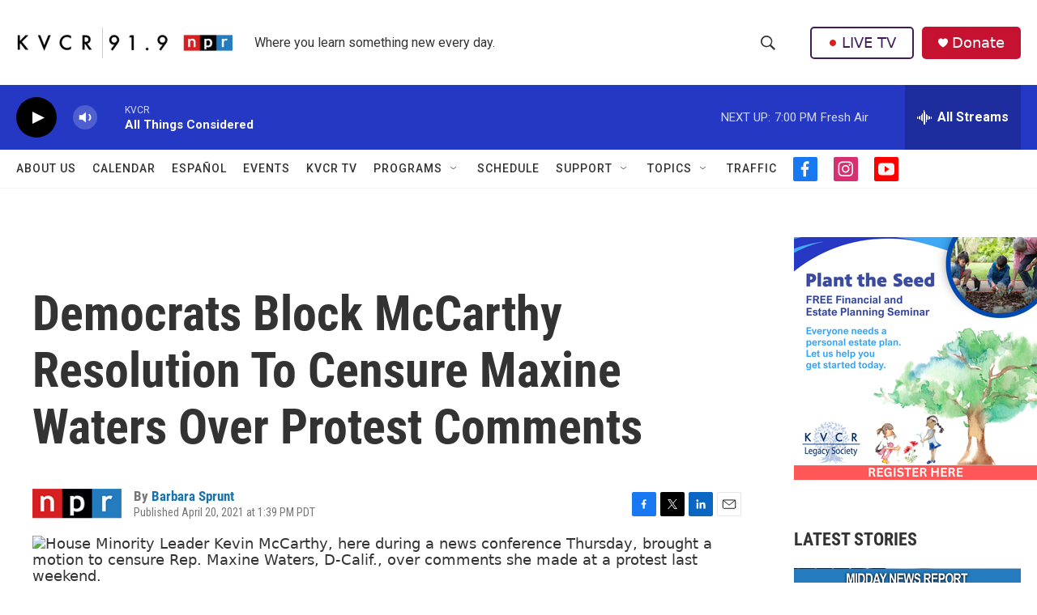

--- FILE ---
content_type: text/html;charset=UTF-8
request_url: https://www.kvcrnews.org/2021-04-20/democrats-block-mccarthy-resolution-to-censure-maxine-waters-over-protest-comments
body_size: 33672
content:
<!DOCTYPE html>
<html class="ArtP aside" lang="en">
    <head>
    <meta charset="UTF-8">

    

    <style data-cssvarsponyfill="true">
        :root { --siteBgColorInverse: #121212; --primaryTextColorInverse: #ffffff; --secondaryTextColorInverse: #cccccc; --tertiaryTextColorInverse: #cccccc; --headerBgColorInverse: #000000; --headerBorderColorInverse: #858585; --headerTextColorInverse: #ffffff; --secC1_Inverse: #a2a2a2; --secC4_Inverse: #282828; --headerNavBarBgColorInverse: #121212; --headerMenuBgColorInverse: #ffffff; --headerMenuTextColorInverse: #6b2b85; --headerMenuTextColorHoverInverse: #6b2b85; --liveBlogTextColorInverse: #ffffff; --applyButtonColorInverse: #4485D5; --applyButtonTextColorInverse: #4485D5; --siteBgColor: #ffffff; --primaryTextColor: #333333; --secondaryTextColor: #666666; --secC1: #767676; --secC4: #f5f5f5; --secC5: #ffffff; --siteBgColor: #ffffff; --siteInverseBgColor: #000000; --linkColor: #1772b0; --linkHoverColor: #125c8e; --headerBgColor: #ffffff; --headerBgColorInverse: #000000; --headerBorderColor: #e6e6e6; --headerBorderColorInverse: #858585; --tertiaryTextColor: #1c1c1c; --headerTextColor: #333333; --buttonTextColor: #ffffff; --headerNavBarBgColor: #ffffff; --headerNavBarTextColor: #333333; --headerMenuBgColor: #ffffff; --headerMenuTextColor: #333333; --headerMenuTextColorHover: #767676; --liveBlogTextColor: #282829; --applyButtonColor: #194173; --applyButtonTextColor: #2c4273; --primaryColor1: #2538c4; --primaryColor2: #000000; --breakingColor: #ff6f00; --secC2: #dcdcdc; --secC3: #e6e6e6; --secC5: #ffffff; --linkColor: #1772b0; --linkHoverColor: #125c8e; --donateBGColor: #c41230; --headerIconColor: #ffffff; --hatButtonBgColor: #ffffff; --hatButtonBgHoverColor: #411c58; --hatButtonBorderColor: #411c58; --hatButtonBorderHoverColor: #ffffff; --hatButtoniconColor: #d62021; --hatButtonTextColor: #411c58; --hatButtonTextHoverColor: #ffffff; --footerTextColor: #ffffff; --footerTextBgColor: #ffffff; --footerPartnersBgColor: #000000; --listBorderColor: #030202; --gridBorderColor: #e6e6e6; --tagButtonBorderColor: #1772b0; --tagButtonTextColor: #1772b0; --breakingTextColor: #ffffff; --sectionTextColor: #ffffff; --contentWidth: 1240px; --primaryHeadlineFont: sans-serif; --secHlFont: sans-serif; --bodyFont: sans-serif; --colorWhite: #ffffff; --colorBlack: #000000;} .fonts-loaded { --primaryHeadlineFont: "Roboto Condensed"; --secHlFont: "Roboto Condensed"; --bodyFont: "Roboto"; --liveBlogBodyFont: "Roboto";}
    </style>

    
    <meta property="fb:app_id" content="266697978416202">


    <meta property="og:title" content="Democrats Block McCarthy Resolution To Censure Maxine Waters Over Protest Comments">

    <meta property="og:url" content="https://www.kvcrnews.org/2021-04-20/democrats-block-mccarthy-resolution-to-censure-maxine-waters-over-protest-comments">

    <meta property="og:image" content="https://npr.brightspotcdn.com/dims4/default/e56c2d5/2147483647/strip/true/crop/7275x3819+0+818/resize/1200x630!/quality/90/?url=https%3A%2F%2Fmedia.npr.org%2Fassets%2Fimg%2F2021%2F04%2F20%2Fgettyimages-1312670114-9df2bdfc170ff88299c8e672e07b1a5c96108f5d.jpg">

    
    <meta property="og:image:url" content="https://npr.brightspotcdn.com/dims4/default/e56c2d5/2147483647/strip/true/crop/7275x3819+0+818/resize/1200x630!/quality/90/?url=https%3A%2F%2Fmedia.npr.org%2Fassets%2Fimg%2F2021%2F04%2F20%2Fgettyimages-1312670114-9df2bdfc170ff88299c8e672e07b1a5c96108f5d.jpg">
    
    <meta property="og:image:width" content="1200">
    <meta property="og:image:height" content="630">
    <meta property="og:image:type" content="image/jpeg">
    
    <meta property="og:image:alt" content="House Minority Leader Kevin McCarthy, here during a news conference Thursday, brought a motion to censure Rep. Maxine Waters, D-Calif., over comments she made at a protest last weekend.">
    

    <meta property="og:description" content="Republicans criticized the California Democrat&#x27;s remarks urging protesters to &quot;get more confrontational&quot; if former Minneapolis police officer Derek Chauvin is acquitted in his trial.">

    <meta property="og:site_name" content="KVCR News">



    <meta property="og:type" content="article">

    <meta property="article:author" content="https://www.kvcrnews.org/people/barbara-sprunt">

    <meta property="article:published_time" content="2021-04-20T20:39:46">

    <meta property="article:modified_time" content="2021-06-27T17:17:26.627">


    
    <meta name="twitter:card" content="summary_large_image"/>
    
    
    
    
    <meta name="twitter:description" content="Republicans criticized the California Democrat&#x27;s remarks urging protesters to &quot;get more confrontational&quot; if former Minneapolis police officer Derek Chauvin is acquitted in his trial."/>
    
    
    <meta name="twitter:image" content="https://npr.brightspotcdn.com/dims4/default/139878e/2147483647/strip/true/crop/7275x4092+0+682/resize/1200x675!/quality/90/?url=https%3A%2F%2Fmedia.npr.org%2Fassets%2Fimg%2F2021%2F04%2F20%2Fgettyimages-1312670114-9df2bdfc170ff88299c8e672e07b1a5c96108f5d.jpg"/>

    
    <meta name="twitter:image:alt" content="House Minority Leader Kevin McCarthy, here during a news conference Thursday, brought a motion to censure Rep. Maxine Waters, D-Calif., over comments she made at a protest last weekend."/>
    
    
    
    
    <meta name="twitter:title" content="Democrats Block McCarthy Resolution To Censure Maxine Waters Over Protest Comments"/>
    


    <link data-cssvarsponyfill="true" class="Webpack-css" rel="stylesheet" href="https://npr.brightspotcdn.com/resource/00000177-1bc0-debb-a57f-dfcf4a950000/styleguide/All.min.0db89f2a608a6b13cec2d9fc84f71c45.gz.css">

    

    <style>.FooterNavigation-items-item {
    display: inline-block
}</style>
<style>[class*='-articleBody'] > ul,
[class*='-articleBody'] > ul ul {
    list-style-type: disc;
}</style>
<style>.PH-hat .PH-hat-menu {
    display: none;
}</style>


    <meta name="viewport" content="width=device-width, initial-scale=1, viewport-fit=cover"><title>Democrats Block McCarthy Resolution To Censure Maxine Waters Over Protest Comments | KVCR News</title><meta name="description" content="Republicans criticized the California Democrat&#x27;s remarks urging protesters to &quot;get more confrontational&quot; if former Minneapolis police officer Derek Chauvin is acquitted in his trial."><link rel="canonical" href="https://www.npr.org/sections/trial-over-killing-of-george-floyd/2021/04/20/989150925/democrats-block-mccarthy-resolution-to-censure-maxine-waters-over-protest-commen?ft=nprml&amp;f=989150925"><meta name="brightspot.contentId" content="0000017a-3d7a-d913-abfe-bd7ecce80000"><link rel="apple-touch-icon"sizes="180x180"href="/apple-touch-icon.png"><link rel="icon"type="image/png"href="/favicon-32x32.png"><link rel="icon"type="image/png"href="/favicon-16x16.png">
    
    
    <meta name="brightspot-dataLayer" content="{
  &quot;author&quot; : &quot;Barbara Sprunt&quot;,
  &quot;bspStoryId&quot; : &quot;0000017a-3d7a-d913-abfe-bd7ecce80000&quot;,
  &quot;category&quot; : &quot;&quot;,
  &quot;inlineAudio&quot; : 0,
  &quot;keywords&quot; : &quot;&quot;,
  &quot;nprCmsSite&quot; : true,
  &quot;nprStoryId&quot; : &quot;989150925&quot;,
  &quot;pageType&quot; : &quot;news-story&quot;,
  &quot;program&quot; : &quot;&quot;,
  &quot;publishedDate&quot; : &quot;2021-04-20T13:39:46Z&quot;,
  &quot;siteName&quot; : &quot;KVCR News&quot;,
  &quot;station&quot; : &quot;KVCR&quot;,
  &quot;stationOrgId&quot; : &quot;1177&quot;,
  &quot;storyOrgId&quot; : &quot;s1&quot;,
  &quot;storyTheme&quot; : &quot;news-story&quot;,
  &quot;storyTitle&quot; : &quot;Democrats Block McCarthy Resolution To Censure Maxine Waters Over Protest Comments&quot;,
  &quot;timezone&quot; : &quot;America/Los_Angeles&quot;,
  &quot;wordCount&quot; : 0,
  &quot;series&quot; : &quot;&quot;
}">
    <script id="brightspot-dataLayer">
        (function () {
            var dataValue = document.head.querySelector('meta[name="brightspot-dataLayer"]').content;
            if (dataValue) {
                window.brightspotDataLayer = JSON.parse(dataValue);
            }
        })();
    </script>

    

    

    
    <script src="https://npr.brightspotcdn.com/resource/00000177-1bc0-debb-a57f-dfcf4a950000/styleguide/All.min.fd8f7fccc526453c829dde80fc7c2ef5.gz.js" async></script>
    

    <script>

  window.fbAsyncInit = function() {
      FB.init({
          
              appId : '266697978416202',
          
          xfbml : true,
          version : 'v2.9'
      });
  };

  (function(d, s, id){
     var js, fjs = d.getElementsByTagName(s)[0];
     if (d.getElementById(id)) {return;}
     js = d.createElement(s); js.id = id;
     js.src = "//connect.facebook.net/en_US/sdk.js";
     fjs.parentNode.insertBefore(js, fjs);
   }(document, 'script', 'facebook-jssdk'));
</script>
<script async="async" src="https://securepubads.g.doubleclick.net/tag/js/gpt.js"></script>
<script type="text/javascript">
    // Google tag setup
    var googletag = googletag || {};
    googletag.cmd = googletag.cmd || [];

    googletag.cmd.push(function () {
        // @see https://developers.google.com/publisher-tag/reference#googletag.PubAdsService_enableLazyLoad
        googletag.pubads().enableLazyLoad({
            fetchMarginPercent: 100, // fetch and render ads within this % of viewport
            renderMarginPercent: 100,
            mobileScaling: 1  // Same on mobile.
        });

        googletag.pubads().enableSingleRequest()
        googletag.pubads().enableAsyncRendering()
        googletag.pubads().collapseEmptyDivs()
        googletag.pubads().disableInitialLoad()
        googletag.enableServices()
    })
</script>
<script type="application/ld+json">{"@context":"http://schema.org","@type":"ListenAction","description":"Republicans criticized the California Democrat's remarks urging protesters to \"get more confrontational\" if former Minneapolis police officer Derek Chauvin is acquitted in his trial.","name":"Democrats Block McCarthy Resolution To Censure Maxine Waters Over Protest Comments"}</script><meta name="gtm-dataLayer" content="{
  &quot;gtmAuthor&quot; : &quot;Barbara Sprunt&quot;,
  &quot;gtmBspStoryId&quot; : &quot;0000017a-3d7a-d913-abfe-bd7ecce80000&quot;,
  &quot;gtmCategory&quot; : &quot;&quot;,
  &quot;gtmInlineAudio&quot; : 0,
  &quot;gtmKeywords&quot; : &quot;&quot;,
  &quot;gtmNprCmsSite&quot; : true,
  &quot;gtmNprStoryId&quot; : &quot;989150925&quot;,
  &quot;gtmPageType&quot; : &quot;news-story&quot;,
  &quot;gtmProgram&quot; : &quot;&quot;,
  &quot;gtmPublishedDate&quot; : &quot;2021-04-20T13:39:46Z&quot;,
  &quot;gtmSiteName&quot; : &quot;KVCR News&quot;,
  &quot;gtmStation&quot; : &quot;KVCR&quot;,
  &quot;gtmStationOrgId&quot; : &quot;1177&quot;,
  &quot;gtmStoryOrgId&quot; : &quot;s1&quot;,
  &quot;gtmStoryTheme&quot; : &quot;news-story&quot;,
  &quot;gtmStoryTitle&quot; : &quot;Democrats Block McCarthy Resolution To Censure Maxine Waters Over Protest Comments&quot;,
  &quot;gtmTimezone&quot; : &quot;America/Los_Angeles&quot;,
  &quot;gtmWordCount&quot; : 0,
  &quot;gtmSeries&quot; : &quot;&quot;
}"><script>

    (function () {
        var dataValue = document.head.querySelector('meta[name="gtm-dataLayer"]').content;
        if (dataValue) {
            window.dataLayer = window.dataLayer || [];
            dataValue = JSON.parse(dataValue);
            dataValue['event'] = 'gtmFirstView';
            window.dataLayer.push(dataValue);
        }
    })();

    (function(w,d,s,l,i){w[l]=w[l]||[];w[l].push({'gtm.start':
            new Date().getTime(),event:'gtm.js'});var f=d.getElementsByTagName(s)[0],
        j=d.createElement(s),dl=l!='dataLayer'?'&l='+l:'';j.async=true;j.src=
        'https://www.googletagmanager.com/gtm.js?id='+i+dl;f.parentNode.insertBefore(j,f);
})(window,document,'script','dataLayer','GTM-N39QFDR');</script><script type="application/ld+json">{"@context":"http://schema.org","@type":"NewsArticle","author":[{"@context":"http://schema.org","@type":"Person","name":"Barbara Sprunt","url":"https://www.kvcrnews.org/people/barbara-sprunt"}],"dateModified":"2021-06-27T13:17:26Z","datePublished":"2021-04-20T16:39:46Z","headline":"Democrats Block McCarthy Resolution To Censure Maxine Waters Over Protest Comments","image":{"@context":"http://schema.org","@type":"ImageObject","url":"https://media.npr.org/assets/img/2021/04/20/gettyimages-1312670114-9df2bdfc170ff88299c8e672e07b1a5c96108f5d.jpg"},"mainEntityOfPage":{"@type":"NewsArticle","@id":"https://www.kvcrnews.org/2021-04-20/democrats-block-mccarthy-resolution-to-censure-maxine-waters-over-protest-comments"},"publisher":{"@type":"Organization","name":"KVCR NEWS","logo":{"@context":"http://schema.org","@type":"ImageObject","height":"60","url":"https://npr.brightspotcdn.com/dims4/default/6d22310/2147483647/resize/x60/quality/90/?url=http%3A%2F%2Fnpr-brightspot.s3.amazonaws.com%2F5b%2F64%2F6ba9f4d642f5b5e926e8d105fd7c%2F00radio-kvcr919npr-004.png","width":"423"}}}</script><script>window.addEventListener('DOMContentLoaded', (event) => {
    window.nulldurationobserver = new MutationObserver(function (mutations) {
        document.querySelectorAll('.StreamPill-duration').forEach(pill => { 
      if (pill.innerText == "LISTENNULL") {
         pill.innerText = "LISTEN"
      } 
    });
      });

      window.nulldurationobserver.observe(document.body, {
        childList: true,
        subtree: true
      });
});
</script>


    <script>
        var head = document.getElementsByTagName('head')
        head = head[0]
        var link = document.createElement('link');
        link.setAttribute('href', 'https://fonts.googleapis.com/css?family=Roboto Condensed|Roboto|Roboto:400,500,700&display=swap');
        var relList = link.relList;

        if (relList && relList.supports('preload')) {
            link.setAttribute('as', 'style');
            link.setAttribute('rel', 'preload');
            link.setAttribute('onload', 'this.rel="stylesheet"');
            link.setAttribute('crossorigin', 'anonymous');
        } else {
            link.setAttribute('rel', 'stylesheet');
        }

        head.appendChild(link);
    </script>
</head>


    <body class="Page-body" data-content-width="1240px">
    <noscript>
    <iframe src="https://www.googletagmanager.com/ns.html?id=GTM-N39QFDR" height="0" width="0" style="display:none;visibility:hidden"></iframe>
</noscript>
        

    <!-- Putting icons here, so we don't have to include in a bunch of -body hbs's -->
<svg xmlns="http://www.w3.org/2000/svg" style="display:none" id="iconsMap1" class="iconsMap">
    <symbol id="play-icon" viewBox="0 0 115 115">
        <polygon points="0,0 115,57.5 0,115" fill="currentColor" />
    </symbol>
    <symbol id="grid" viewBox="0 0 32 32">
            <g>
                <path d="M6.4,5.7 C6.4,6.166669 6.166669,6.4 5.7,6.4 L0.7,6.4 C0.233331,6.4 0,6.166669 0,5.7 L0,0.7 C0,0.233331 0.233331,0 0.7,0 L5.7,0 C6.166669,0 6.4,0.233331 6.4,0.7 L6.4,5.7 Z M19.2,5.7 C19.2,6.166669 18.966669,6.4 18.5,6.4 L13.5,6.4 C13.033331,6.4 12.8,6.166669 12.8,5.7 L12.8,0.7 C12.8,0.233331 13.033331,0 13.5,0 L18.5,0 C18.966669,0 19.2,0.233331 19.2,0.7 L19.2,5.7 Z M32,5.7 C32,6.166669 31.766669,6.4 31.3,6.4 L26.3,6.4 C25.833331,6.4 25.6,6.166669 25.6,5.7 L25.6,0.7 C25.6,0.233331 25.833331,0 26.3,0 L31.3,0 C31.766669,0 32,0.233331 32,0.7 L32,5.7 Z M6.4,18.5 C6.4,18.966669 6.166669,19.2 5.7,19.2 L0.7,19.2 C0.233331,19.2 0,18.966669 0,18.5 L0,13.5 C0,13.033331 0.233331,12.8 0.7,12.8 L5.7,12.8 C6.166669,12.8 6.4,13.033331 6.4,13.5 L6.4,18.5 Z M19.2,18.5 C19.2,18.966669 18.966669,19.2 18.5,19.2 L13.5,19.2 C13.033331,19.2 12.8,18.966669 12.8,18.5 L12.8,13.5 C12.8,13.033331 13.033331,12.8 13.5,12.8 L18.5,12.8 C18.966669,12.8 19.2,13.033331 19.2,13.5 L19.2,18.5 Z M32,18.5 C32,18.966669 31.766669,19.2 31.3,19.2 L26.3,19.2 C25.833331,19.2 25.6,18.966669 25.6,18.5 L25.6,13.5 C25.6,13.033331 25.833331,12.8 26.3,12.8 L31.3,12.8 C31.766669,12.8 32,13.033331 32,13.5 L32,18.5 Z M6.4,31.3 C6.4,31.766669 6.166669,32 5.7,32 L0.7,32 C0.233331,32 0,31.766669 0,31.3 L0,26.3 C0,25.833331 0.233331,25.6 0.7,25.6 L5.7,25.6 C6.166669,25.6 6.4,25.833331 6.4,26.3 L6.4,31.3 Z M19.2,31.3 C19.2,31.766669 18.966669,32 18.5,32 L13.5,32 C13.033331,32 12.8,31.766669 12.8,31.3 L12.8,26.3 C12.8,25.833331 13.033331,25.6 13.5,25.6 L18.5,25.6 C18.966669,25.6 19.2,25.833331 19.2,26.3 L19.2,31.3 Z M32,31.3 C32,31.766669 31.766669,32 31.3,32 L26.3,32 C25.833331,32 25.6,31.766669 25.6,31.3 L25.6,26.3 C25.6,25.833331 25.833331,25.6 26.3,25.6 L31.3,25.6 C31.766669,25.6 32,25.833331 32,26.3 L32,31.3 Z" id=""></path>
            </g>
    </symbol>
    <symbol id="radio-stream" width="18" height="19" viewBox="0 0 18 19">
        <g fill="currentColor" fill-rule="nonzero">
            <path d="M.5 8c-.276 0-.5.253-.5.565v1.87c0 .312.224.565.5.565s.5-.253.5-.565v-1.87C1 8.253.776 8 .5 8zM2.5 8c-.276 0-.5.253-.5.565v1.87c0 .312.224.565.5.565s.5-.253.5-.565v-1.87C3 8.253 2.776 8 2.5 8zM3.5 7c-.276 0-.5.276-.5.617v3.766c0 .34.224.617.5.617s.5-.276.5-.617V7.617C4 7.277 3.776 7 3.5 7zM5.5 6c-.276 0-.5.275-.5.613v5.774c0 .338.224.613.5.613s.5-.275.5-.613V6.613C6 6.275 5.776 6 5.5 6zM6.5 4c-.276 0-.5.26-.5.58v8.84c0 .32.224.58.5.58s.5-.26.5-.58V4.58C7 4.26 6.776 4 6.5 4zM8.5 0c-.276 0-.5.273-.5.61v17.78c0 .337.224.61.5.61s.5-.273.5-.61V.61C9 .273 8.776 0 8.5 0zM9.5 2c-.276 0-.5.274-.5.612v14.776c0 .338.224.612.5.612s.5-.274.5-.612V2.612C10 2.274 9.776 2 9.5 2zM11.5 5c-.276 0-.5.276-.5.616v8.768c0 .34.224.616.5.616s.5-.276.5-.616V5.616c0-.34-.224-.616-.5-.616zM12.5 6c-.276 0-.5.262-.5.584v4.832c0 .322.224.584.5.584s.5-.262.5-.584V6.584c0-.322-.224-.584-.5-.584zM14.5 7c-.276 0-.5.29-.5.647v3.706c0 .357.224.647.5.647s.5-.29.5-.647V7.647C15 7.29 14.776 7 14.5 7zM15.5 8c-.276 0-.5.253-.5.565v1.87c0 .312.224.565.5.565s.5-.253.5-.565v-1.87c0-.312-.224-.565-.5-.565zM17.5 8c-.276 0-.5.253-.5.565v1.87c0 .312.224.565.5.565s.5-.253.5-.565v-1.87c0-.312-.224-.565-.5-.565z"/>
        </g>
    </symbol>
    <symbol id="icon-magnify" viewBox="0 0 31 31">
        <g>
            <path fill-rule="evenodd" d="M22.604 18.89l-.323.566 8.719 8.8L28.255 31l-8.719-8.8-.565.404c-2.152 1.346-4.386 2.018-6.7 2.018-3.39 0-6.284-1.21-8.679-3.632C1.197 18.568 0 15.66 0 12.27c0-3.39 1.197-6.283 3.592-8.678C5.987 1.197 8.88 0 12.271 0c3.39 0 6.283 1.197 8.678 3.592 2.395 2.395 3.593 5.288 3.593 8.679 0 2.368-.646 4.574-1.938 6.62zM19.162 5.77C17.322 3.925 15.089 3 12.46 3c-2.628 0-4.862.924-6.702 2.77C3.92 7.619 3 9.862 3 12.5c0 2.639.92 4.882 2.76 6.73C7.598 21.075 9.832 22 12.46 22c2.629 0 4.862-.924 6.702-2.77C21.054 17.33 22 15.085 22 12.5c0-2.586-.946-4.83-2.838-6.73z"/>
        </g>
    </symbol>
    <symbol id="burger-menu" viewBox="0 0 14 10">
        <g>
            <path fill-rule="evenodd" d="M0 5.5v-1h14v1H0zM0 1V0h14v1H0zm0 9V9h14v1H0z"></path>
        </g>
    </symbol>
    <symbol id="close-x" viewBox="0 0 14 14">
        <g>
            <path fill-rule="nonzero" d="M6.336 7L0 .664.664 0 7 6.336 13.336 0 14 .664 7.664 7 14 13.336l-.664.664L7 7.664.664 14 0 13.336 6.336 7z"></path>
        </g>
    </symbol>
    <symbol id="share-more-arrow" viewBox="0 0 512 512" style="enable-background:new 0 0 512 512;">
        <g>
            <g>
                <path d="M512,241.7L273.643,3.343v156.152c-71.41,3.744-138.015,33.337-188.958,84.28C30.075,298.384,0,370.991,0,448.222v60.436
                    l29.069-52.985c45.354-82.671,132.173-134.027,226.573-134.027c5.986,0,12.004,0.212,18.001,0.632v157.779L512,241.7z
                    M255.642,290.666c-84.543,0-163.661,36.792-217.939,98.885c26.634-114.177,129.256-199.483,251.429-199.483h15.489V78.131
                    l163.568,163.568L304.621,405.267V294.531l-13.585-1.683C279.347,291.401,267.439,290.666,255.642,290.666z"></path>
            </g>
        </g>
    </symbol>
    <symbol id="chevron" viewBox="0 0 100 100">
        <g>
            <path d="M22.4566257,37.2056786 L-21.4456527,71.9511488 C-22.9248661,72.9681457 -24.9073712,72.5311671 -25.8758148,70.9765924 L-26.9788683,69.2027424 C-27.9450684,67.6481676 -27.5292733,65.5646602 -26.0500598,64.5484493 L20.154796,28.2208967 C21.5532435,27.2597011 23.3600078,27.2597011 24.759951,28.2208967 L71.0500598,64.4659264 C72.5292733,65.4829232 72.9450684,67.5672166 71.9788683,69.1217913 L70.8750669,70.8956413 C69.9073712,72.4502161 67.9241183,72.8848368 66.4449048,71.8694118 L22.4566257,37.2056786 Z" id="Transparent-Chevron" transform="translate(22.500000, 50.000000) rotate(90.000000) translate(-22.500000, -50.000000) "></path>
        </g>
    </symbol>
</svg>

<svg xmlns="http://www.w3.org/2000/svg" style="display:none" id="iconsMap2" class="iconsMap">
    <symbol id="mono-icon-facebook" viewBox="0 0 10 19">
        <path fill-rule="evenodd" d="M2.707 18.25V10.2H0V7h2.707V4.469c0-1.336.375-2.373 1.125-3.112C4.582.62 5.578.25 6.82.25c1.008 0 1.828.047 2.461.14v2.848H7.594c-.633 0-1.067.14-1.301.422-.188.235-.281.61-.281 1.125V7H9l-.422 3.2H6.012v8.05H2.707z"></path>
    </symbol>
    <symbol id="mono-icon-instagram" viewBox="0 0 17 17">
        <g>
            <path fill-rule="evenodd" d="M8.281 4.207c.727 0 1.4.182 2.022.545a4.055 4.055 0 0 1 1.476 1.477c.364.62.545 1.294.545 2.021 0 .727-.181 1.4-.545 2.021a4.055 4.055 0 0 1-1.476 1.477 3.934 3.934 0 0 1-2.022.545c-.726 0-1.4-.182-2.021-.545a4.055 4.055 0 0 1-1.477-1.477 3.934 3.934 0 0 1-.545-2.021c0-.727.182-1.4.545-2.021A4.055 4.055 0 0 1 6.26 4.752a3.934 3.934 0 0 1 2.021-.545zm0 6.68a2.54 2.54 0 0 0 1.864-.774 2.54 2.54 0 0 0 .773-1.863 2.54 2.54 0 0 0-.773-1.863 2.54 2.54 0 0 0-1.864-.774 2.54 2.54 0 0 0-1.863.774 2.54 2.54 0 0 0-.773 1.863c0 .727.257 1.348.773 1.863a2.54 2.54 0 0 0 1.863.774zM13.45 4.03c-.023.258-.123.48-.299.668a.856.856 0 0 1-.65.281.913.913 0 0 1-.668-.28.913.913 0 0 1-.281-.669c0-.258.094-.48.281-.668a.913.913 0 0 1 .668-.28c.258 0 .48.093.668.28.187.188.281.41.281.668zm2.672.95c.023.656.035 1.746.035 3.269 0 1.523-.017 2.62-.053 3.287-.035.668-.134 1.248-.298 1.74a4.098 4.098 0 0 1-.967 1.53 4.098 4.098 0 0 1-1.53.966c-.492.164-1.072.264-1.74.3-.668.034-1.763.052-3.287.052-1.523 0-2.619-.018-3.287-.053-.668-.035-1.248-.146-1.74-.334a3.747 3.747 0 0 1-1.53-.931 4.098 4.098 0 0 1-.966-1.53c-.164-.492-.264-1.072-.299-1.74C.424 10.87.406 9.773.406 8.25S.424 5.63.46 4.963c.035-.668.135-1.248.299-1.74.21-.586.533-1.096.967-1.53A4.098 4.098 0 0 1 3.254.727c.492-.164 1.072-.264 1.74-.3C5.662.394 6.758.376 8.281.376c1.524 0 2.62.018 3.287.053.668.035 1.248.135 1.74.299a4.098 4.098 0 0 1 2.496 2.496c.165.492.27 1.078.317 1.757zm-1.687 7.91c.14-.399.234-1.032.28-1.899.024-.515.036-1.242.036-2.18V7.689c0-.961-.012-1.688-.035-2.18-.047-.89-.14-1.524-.281-1.899a2.537 2.537 0 0 0-1.512-1.511c-.375-.14-1.008-.235-1.899-.282a51.292 51.292 0 0 0-2.18-.035H7.72c-.938 0-1.664.012-2.18.035-.867.047-1.5.141-1.898.282a2.537 2.537 0 0 0-1.512 1.511c-.14.375-.234 1.008-.281 1.899a51.292 51.292 0 0 0-.036 2.18v1.125c0 .937.012 1.664.036 2.18.047.866.14 1.5.28 1.898.306.726.81 1.23 1.513 1.511.398.141 1.03.235 1.898.282.516.023 1.242.035 2.18.035h1.125c.96 0 1.687-.012 2.18-.035.89-.047 1.523-.141 1.898-.282.726-.304 1.23-.808 1.512-1.511z"></path>
        </g>
    </symbol>
    <symbol id="mono-icon-email" viewBox="0 0 512 512">
        <g>
            <path d="M67,148.7c11,5.8,163.8,89.1,169.5,92.1c5.7,3,11.5,4.4,20.5,4.4c9,0,14.8-1.4,20.5-4.4c5.7-3,158.5-86.3,169.5-92.1
                c4.1-2.1,11-5.9,12.5-10.2c2.6-7.6-0.2-10.5-11.3-10.5H257H65.8c-11.1,0-13.9,3-11.3,10.5C56,142.9,62.9,146.6,67,148.7z"></path>
            <path d="M455.7,153.2c-8.2,4.2-81.8,56.6-130.5,88.1l82.2,92.5c2,2,2.9,4.4,1.8,5.6c-1.2,1.1-3.8,0.5-5.9-1.4l-98.6-83.2
                c-14.9,9.6-25.4,16.2-27.2,17.2c-7.7,3.9-13.1,4.4-20.5,4.4c-7.4,0-12.8-0.5-20.5-4.4c-1.9-1-12.3-7.6-27.2-17.2l-98.6,83.2
                c-2,2-4.7,2.6-5.9,1.4c-1.2-1.1-0.3-3.6,1.7-5.6l82.1-92.5c-48.7-31.5-123.1-83.9-131.3-88.1c-8.8-4.5-9.3,0.8-9.3,4.9
                c0,4.1,0,205,0,205c0,9.3,13.7,20.9,23.5,20.9H257h185.5c9.8,0,21.5-11.7,21.5-20.9c0,0,0-201,0-205
                C464,153.9,464.6,148.7,455.7,153.2z"></path>
        </g>
    </symbol>
    <symbol id="default-image" width="24" height="24" viewBox="0 0 24 24" fill="none" stroke="currentColor" stroke-width="2" stroke-linecap="round" stroke-linejoin="round" class="feather feather-image">
        <rect x="3" y="3" width="18" height="18" rx="2" ry="2"></rect>
        <circle cx="8.5" cy="8.5" r="1.5"></circle>
        <polyline points="21 15 16 10 5 21"></polyline>
    </symbol>
    <symbol id="icon-email" width="18px" viewBox="0 0 20 14">
        <g id="Symbols" stroke="none" stroke-width="1" fill="none" fill-rule="evenodd" stroke-linecap="round" stroke-linejoin="round">
            <g id="social-button-bar" transform="translate(-125.000000, -8.000000)" stroke="#000000">
                <g id="Group-2" transform="translate(120.000000, 0.000000)">
                    <g id="envelope" transform="translate(6.000000, 9.000000)">
                        <path d="M17.5909091,10.6363636 C17.5909091,11.3138182 17.0410909,11.8636364 16.3636364,11.8636364 L1.63636364,11.8636364 C0.958909091,11.8636364 0.409090909,11.3138182 0.409090909,10.6363636 L0.409090909,1.63636364 C0.409090909,0.958090909 0.958909091,0.409090909 1.63636364,0.409090909 L16.3636364,0.409090909 C17.0410909,0.409090909 17.5909091,0.958090909 17.5909091,1.63636364 L17.5909091,10.6363636 L17.5909091,10.6363636 Z" id="Stroke-406"></path>
                        <polyline id="Stroke-407" points="17.1818182 0.818181818 9 7.36363636 0.818181818 0.818181818"></polyline>
                    </g>
                </g>
            </g>
        </g>
    </symbol>
    <symbol id="mono-icon-print" viewBox="0 0 12 12">
        <g fill-rule="evenodd">
            <path fill-rule="nonzero" d="M9 10V7H3v3H1a1 1 0 0 1-1-1V4a1 1 0 0 1 1-1h10a1 1 0 0 1 1 1v3.132A2.868 2.868 0 0 1 9.132 10H9zm.5-4.5a1 1 0 1 0 0-2 1 1 0 0 0 0 2zM3 0h6v2H3z"></path>
            <path d="M4 8h4v4H4z"></path>
        </g>
    </symbol>
    <symbol id="mono-icon-copylink" viewBox="0 0 12 12">
        <g fill-rule="evenodd">
            <path d="M10.199 2.378c.222.205.4.548.465.897.062.332.016.614-.132.774L8.627 6.106c-.187.203-.512.232-.75-.014a.498.498 0 0 0-.706.028.499.499 0 0 0 .026.706 1.509 1.509 0 0 0 2.165-.04l1.903-2.06c.37-.398.506-.98.382-1.636-.105-.557-.392-1.097-.77-1.445L9.968.8C9.591.452 9.03.208 8.467.145 7.803.072 7.233.252 6.864.653L4.958 2.709a1.509 1.509 0 0 0 .126 2.161.5.5 0 1 0 .68-.734c-.264-.218-.26-.545-.071-.747L7.597 1.33c.147-.16.425-.228.76-.19.353.038.71.188.931.394l.91.843.001.001zM1.8 9.623c-.222-.205-.4-.549-.465-.897-.062-.332-.016-.614.132-.774l1.905-2.057c.187-.203.512-.232.75.014a.498.498 0 0 0 .706-.028.499.499 0 0 0-.026-.706 1.508 1.508 0 0 0-2.165.04L.734 7.275c-.37.399-.506.98-.382 1.637.105.557.392 1.097.77 1.445l.91.843c.376.35.937.594 1.5.656.664.073 1.234-.106 1.603-.507L7.04 9.291a1.508 1.508 0 0 0-.126-2.16.5.5 0 0 0-.68.734c.264.218.26.545.071.747l-1.904 2.057c-.147.16-.425.228-.76.191-.353-.038-.71-.188-.931-.394l-.91-.843z"></path>
            <path d="M8.208 3.614a.5.5 0 0 0-.707.028L3.764 7.677a.5.5 0 0 0 .734.68L8.235 4.32a.5.5 0 0 0-.027-.707"></path>
        </g>
    </symbol>
    <symbol id="mono-icon-linkedin" viewBox="0 0 16 17">
        <g fill-rule="evenodd">
            <path d="M3.734 16.125H.464V5.613h3.27zM2.117 4.172c-.515 0-.96-.188-1.336-.563A1.825 1.825 0 0 1 .22 2.273c0-.515.187-.96.562-1.335.375-.375.82-.563 1.336-.563.516 0 .961.188 1.336.563.375.375.563.82.563 1.335 0 .516-.188.961-.563 1.336-.375.375-.82.563-1.336.563zM15.969 16.125h-3.27v-5.133c0-.844-.07-1.453-.21-1.828-.259-.633-.762-.95-1.512-.95s-1.278.282-1.582.845c-.235.421-.352 1.043-.352 1.863v5.203H5.809V5.613h3.128v1.442h.036c.234-.469.609-.856 1.125-1.16.562-.375 1.218-.563 1.968-.563 1.524 0 2.59.48 3.2 1.441.468.774.703 1.97.703 3.586v5.766z"></path>
        </g>
    </symbol>
    <symbol id="mono-icon-pinterest" viewBox="0 0 512 512">
        <g>
            <path d="M256,32C132.3,32,32,132.3,32,256c0,91.7,55.2,170.5,134.1,205.2c-0.6-15.6-0.1-34.4,3.9-51.4
                c4.3-18.2,28.8-122.1,28.8-122.1s-7.2-14.3-7.2-35.4c0-33.2,19.2-58,43.2-58c20.4,0,30.2,15.3,30.2,33.6
                c0,20.5-13.1,51.1-19.8,79.5c-5.6,23.8,11.9,43.1,35.4,43.1c42.4,0,71-54.5,71-119.1c0-49.1-33.1-85.8-93.2-85.8
                c-67.9,0-110.3,50.7-110.3,107.3c0,19.5,5.8,33.3,14.8,43.9c4.1,4.9,4.7,6.9,3.2,12.5c-1.1,4.1-3.5,14-4.6,18
                c-1.5,5.7-6.1,7.7-11.2,5.6c-31.3-12.8-45.9-47-45.9-85.6c0-63.6,53.7-139.9,160.1-139.9c85.5,0,141.8,61.9,141.8,128.3
                c0,87.9-48.9,153.5-120.9,153.5c-24.2,0-46.9-13.1-54.7-27.9c0,0-13,51.6-15.8,61.6c-4.7,17.3-14,34.5-22.5,48
                c20.1,5.9,41.4,9.2,63.5,9.2c123.7,0,224-100.3,224-224C480,132.3,379.7,32,256,32z"></path>
        </g>
    </symbol>
    <symbol id="mono-icon-tumblr" viewBox="0 0 512 512">
        <g>
            <path d="M321.2,396.3c-11.8,0-22.4-2.8-31.5-8.3c-6.9-4.1-11.5-9.6-14-16.4c-2.6-6.9-3.6-22.3-3.6-46.4V224h96v-64h-96V48h-61.9
                c-2.7,21.5-7.5,44.7-14.5,58.6c-7,13.9-14,25.8-25.6,35.7c-11.6,9.9-25.6,17.9-41.9,23.3V224h48v140.4c0,19,2,33.5,5.9,43.5
                c4,10,11.1,19.5,21.4,28.4c10.3,8.9,22.8,15.7,37.3,20.5c14.6,4.8,31.4,7.2,50.4,7.2c16.7,0,30.3-1.7,44.7-5.1
                c14.4-3.4,30.5-9.3,48.2-17.6v-65.6C363.2,389.4,342.3,396.3,321.2,396.3z"></path>
        </g>
    </symbol>
    <symbol id="mono-icon-twitter" viewBox="0 0 1200 1227">
        <g>
            <path d="M714.163 519.284L1160.89 0H1055.03L667.137 450.887L357.328 0H0L468.492 681.821L0 1226.37H105.866L515.491
            750.218L842.672 1226.37H1200L714.137 519.284H714.163ZM569.165 687.828L521.697 619.934L144.011 79.6944H306.615L611.412
            515.685L658.88 583.579L1055.08 1150.3H892.476L569.165 687.854V687.828Z" fill="white"></path>
        </g>
    </symbol>
    <symbol id="mono-icon-youtube" viewBox="0 0 512 512">
        <g>
            <path fill-rule="evenodd" d="M508.6,148.8c0-45-33.1-81.2-74-81.2C379.2,65,322.7,64,265,64c-3,0-6,0-9,0s-6,0-9,0c-57.6,0-114.2,1-169.6,3.6
                c-40.8,0-73.9,36.4-73.9,81.4C1,184.6-0.1,220.2,0,255.8C-0.1,291.4,1,327,3.4,362.7c0,45,33.1,81.5,73.9,81.5
                c58.2,2.7,117.9,3.9,178.6,3.8c60.8,0.2,120.3-1,178.6-3.8c40.9,0,74-36.5,74-81.5c2.4-35.7,3.5-71.3,3.4-107
                C512.1,220.1,511,184.5,508.6,148.8z M207,353.9V157.4l145,98.2L207,353.9z"></path>
        </g>
    </symbol>
    <symbol id="mono-icon-flipboard" viewBox="0 0 500 500">
        <g>
            <path d="M0,0V500H500V0ZM400,200H300V300H200V400H100V100H400Z"></path>
        </g>
    </symbol>
    <symbol id="mono-icon-bluesky" viewBox="0 0 568 501">
        <g>
            <path d="M123.121 33.6637C188.241 82.5526 258.281 181.681 284 234.873C309.719 181.681 379.759 82.5526 444.879
            33.6637C491.866 -1.61183 568 -28.9064 568 57.9464C568 75.2916 558.055 203.659 552.222 224.501C531.947 296.954
            458.067 315.434 392.347 304.249C507.222 323.8 536.444 388.56 473.333 453.32C353.473 576.312 301.061 422.461
            287.631 383.039C285.169 375.812 284.017 372.431 284 375.306C283.983 372.431 282.831 375.812 280.369 383.039C266.939
            422.461 214.527 576.312 94.6667 453.32C31.5556 388.56 60.7778 323.8 175.653 304.249C109.933 315.434 36.0535
            296.954 15.7778 224.501C9.94525 203.659 0 75.2916 0 57.9464C0 -28.9064 76.1345 -1.61183 123.121 33.6637Z"
            fill="white">
            </path>
        </g>
    </symbol>
    <symbol id="mono-icon-threads" viewBox="0 0 192 192">
        <g>
            <path d="M141.537 88.9883C140.71 88.5919 139.87 88.2104 139.019 87.8451C137.537 60.5382 122.616 44.905 97.5619 44.745C97.4484 44.7443 97.3355 44.7443 97.222 44.7443C82.2364 44.7443 69.7731 51.1409 62.102 62.7807L75.881 72.2328C81.6116 63.5383 90.6052 61.6848 97.2286 61.6848C97.3051 61.6848 97.3819 61.6848 97.4576 61.6855C105.707 61.7381 111.932 64.1366 115.961 68.814C118.893 72.2193 120.854 76.925 121.825 82.8638C114.511 81.6207 106.601 81.2385 98.145 81.7233C74.3247 83.0954 59.0111 96.9879 60.0396 116.292C60.5615 126.084 65.4397 134.508 73.775 140.011C80.8224 144.663 89.899 146.938 99.3323 146.423C111.79 145.74 121.563 140.987 128.381 132.296C133.559 125.696 136.834 117.143 138.28 106.366C144.217 109.949 148.617 114.664 151.047 120.332C155.179 129.967 155.42 145.8 142.501 158.708C131.182 170.016 117.576 174.908 97.0135 175.059C74.2042 174.89 56.9538 167.575 45.7381 153.317C35.2355 139.966 29.8077 120.682 29.6052 96C29.8077 71.3178 35.2355 52.0336 45.7381 38.6827C56.9538 24.4249 74.2039 17.11 97.0132 16.9405C119.988 17.1113 137.539 24.4614 149.184 38.788C154.894 45.8136 159.199 54.6488 162.037 64.9503L178.184 60.6422C174.744 47.9622 169.331 37.0357 161.965 27.974C147.036 9.60668 125.202 0.195148 97.0695 0H96.9569C68.8816 0.19447 47.2921 9.6418 32.7883 28.0793C19.8819 44.4864 13.2244 67.3157 13.0007 95.9325L13 96L13.0007 96.0675C13.2244 124.684 19.8819 147.514 32.7883 163.921C47.2921 182.358 68.8816 191.806 96.9569 192H97.0695C122.03 191.827 139.624 185.292 154.118 170.811C173.081 151.866 172.51 128.119 166.26 113.541C161.776 103.087 153.227 94.5962 141.537 88.9883ZM98.4405 129.507C88.0005 130.095 77.1544 125.409 76.6196 115.372C76.2232 107.93 81.9158 99.626 99.0812 98.6368C101.047 98.5234 102.976 98.468 104.871 98.468C111.106 98.468 116.939 99.0737 122.242 100.233C120.264 124.935 108.662 128.946 98.4405 129.507Z" fill="white"></path>
        </g>
    </symbol>
 </svg>

<svg xmlns="http://www.w3.org/2000/svg" style="display:none" id="iconsMap3" class="iconsMap">
    <symbol id="volume-mute" x="0px" y="0px" viewBox="0 0 24 24" style="enable-background:new 0 0 24 24;">
        <polygon fill="currentColor" points="11,5 6,9 2,9 2,15 6,15 11,19 "/>
        <line style="fill:none;stroke:currentColor;stroke-width:2;stroke-linecap:round;stroke-linejoin:round;" x1="23" y1="9" x2="17" y2="15"/>
        <line style="fill:none;stroke:currentColor;stroke-width:2;stroke-linecap:round;stroke-linejoin:round;" x1="17" y1="9" x2="23" y2="15"/>
    </symbol>
    <symbol id="volume-low" x="0px" y="0px" viewBox="0 0 24 24" style="enable-background:new 0 0 24 24;" xml:space="preserve">
        <polygon fill="currentColor" points="11,5 6,9 2,9 2,15 6,15 11,19 "/>
    </symbol>
    <symbol id="volume-mid" x="0px" y="0px" viewBox="0 0 24 24" style="enable-background:new 0 0 24 24;">
        <polygon fill="currentColor" points="11,5 6,9 2,9 2,15 6,15 11,19 "/>
        <path style="fill:none;stroke:currentColor;stroke-width:2;stroke-linecap:round;stroke-linejoin:round;" d="M15.5,8.5c2,2,2,5.1,0,7.1"/>
    </symbol>
    <symbol id="volume-high" x="0px" y="0px" viewBox="0 0 24 24" style="enable-background:new 0 0 24 24;">
        <polygon fill="currentColor" points="11,5 6,9 2,9 2,15 6,15 11,19 "/>
        <path style="fill:none;stroke:currentColor;stroke-width:2;stroke-linecap:round;stroke-linejoin:round;" d="M19.1,4.9c3.9,3.9,3.9,10.2,0,14.1 M15.5,8.5c2,2,2,5.1,0,7.1"/>
    </symbol>
    <symbol id="pause-icon" viewBox="0 0 12 16">
        <rect x="0" y="0" width="4" height="16" fill="currentColor"></rect>
        <rect x="8" y="0" width="4" height="16" fill="currentColor"></rect>
    </symbol>
    <symbol id="heart" viewBox="0 0 24 24">
        <g>
            <path d="M12 4.435c-1.989-5.399-12-4.597-12 3.568 0 4.068 3.06 9.481 12 14.997 8.94-5.516 12-10.929 12-14.997 0-8.118-10-8.999-12-3.568z"/>
        </g>
    </symbol>
    <symbol id="icon-location" width="24" height="24" viewBox="0 0 24 24" fill="currentColor" stroke="currentColor" stroke-width="2" stroke-linecap="round" stroke-linejoin="round" class="feather feather-map-pin">
        <path d="M21 10c0 7-9 13-9 13s-9-6-9-13a9 9 0 0 1 18 0z" fill="currentColor" fill-opacity="1"></path>
        <circle cx="12" cy="10" r="5" fill="#ffffff"></circle>
    </symbol>
    <symbol id="icon-ticket" width="23px" height="15px" viewBox="0 0 23 15">
        <g stroke="none" stroke-width="1" fill="none" fill-rule="evenodd">
            <g transform="translate(-625.000000, -1024.000000)">
                <g transform="translate(625.000000, 1024.000000)">
                    <path d="M0,12.057377 L0,3.94262296 C0.322189879,4.12588308 0.696256938,4.23076923 1.0952381,4.23076923 C2.30500469,4.23076923 3.28571429,3.26645946 3.28571429,2.07692308 C3.28571429,1.68461385 3.17904435,1.31680209 2.99266757,1 L20.0073324,1 C19.8209556,1.31680209 19.7142857,1.68461385 19.7142857,2.07692308 C19.7142857,3.26645946 20.6949953,4.23076923 21.9047619,4.23076923 C22.3037431,4.23076923 22.6778101,4.12588308 23,3.94262296 L23,12.057377 C22.6778101,11.8741169 22.3037431,11.7692308 21.9047619,11.7692308 C20.6949953,11.7692308 19.7142857,12.7335405 19.7142857,13.9230769 C19.7142857,14.3153862 19.8209556,14.6831979 20.0073324,15 L2.99266757,15 C3.17904435,14.6831979 3.28571429,14.3153862 3.28571429,13.9230769 C3.28571429,12.7335405 2.30500469,11.7692308 1.0952381,11.7692308 C0.696256938,11.7692308 0.322189879,11.8741169 -2.13162821e-14,12.057377 Z" fill="currentColor"></path>
                    <path d="M14.5,0.533333333 L14.5,15.4666667" stroke="#FFFFFF" stroke-linecap="square" stroke-dasharray="2"></path>
                </g>
            </g>
        </g>
    </symbol>
    <symbol id="icon-refresh" width="24" height="24" viewBox="0 0 24 24" fill="none" stroke="currentColor" stroke-width="2" stroke-linecap="round" stroke-linejoin="round" class="feather feather-refresh-cw">
        <polyline points="23 4 23 10 17 10"></polyline>
        <polyline points="1 20 1 14 7 14"></polyline>
        <path d="M3.51 9a9 9 0 0 1 14.85-3.36L23 10M1 14l4.64 4.36A9 9 0 0 0 20.49 15"></path>
    </symbol>

    <symbol>
    <g id="mono-icon-link-post" stroke="none" stroke-width="1" fill="none" fill-rule="evenodd">
        <g transform="translate(-313.000000, -10148.000000)" fill="#000000" fill-rule="nonzero">
            <g transform="translate(306.000000, 10142.000000)">
                <path d="M14.0614027,11.2506973 L14.3070318,11.2618997 C15.6181751,11.3582102 16.8219637,12.0327684 17.6059678,13.1077805 C17.8500396,13.4424472 17.7765978,13.9116075 17.441931,14.1556793 C17.1072643,14.3997511 16.638104,14.3263093 16.3940322,13.9916425 C15.8684436,13.270965 15.0667922,12.8217495 14.1971448,12.7578692 C13.3952042,12.6989624 12.605753,12.9728728 12.0021966,13.5148801 L11.8552806,13.6559298 L9.60365896,15.9651545 C8.45118119,17.1890154 8.4677248,19.1416686 9.64054436,20.3445766 C10.7566428,21.4893084 12.5263723,21.5504727 13.7041492,20.5254372 L13.8481981,20.3916503 L15.1367586,19.070032 C15.4259192,18.7734531 15.9007548,18.7674393 16.1973338,19.0565998 C16.466951,19.3194731 16.4964317,19.7357968 16.282313,20.0321436 L16.2107659,20.117175 L14.9130245,21.4480474 C13.1386707,23.205741 10.3106091,23.1805355 8.5665371,21.3917196 C6.88861294,19.6707486 6.81173139,16.9294487 8.36035888,15.1065701 L8.5206409,14.9274155 L10.7811785,12.6088842 C11.6500838,11.7173642 12.8355419,11.2288664 14.0614027,11.2506973 Z M22.4334629,7.60828039 C24.1113871,9.32925141 24.1882686,12.0705513 22.6396411,13.8934299 L22.4793591,14.0725845 L20.2188215,16.3911158 C19.2919892,17.3420705 18.0049901,17.8344754 16.6929682,17.7381003 C15.3818249,17.6417898 14.1780363,16.9672316 13.3940322,15.8922195 C13.1499604,15.5575528 13.2234022,15.0883925 13.558069,14.8443207 C13.8927357,14.6002489 14.361896,14.6736907 14.6059678,15.0083575 C15.1315564,15.729035 15.9332078,16.1782505 16.8028552,16.2421308 C17.6047958,16.3010376 18.394247,16.0271272 18.9978034,15.4851199 L19.1447194,15.3440702 L21.396341,13.0348455 C22.5488188,11.8109846 22.5322752,9.85833141 21.3594556,8.65542337 C20.2433572,7.51069163 18.4736277,7.44952726 17.2944986,8.47594561 L17.1502735,8.60991269 L15.8541776,9.93153101 C15.5641538,10.2272658 15.0893026,10.2318956 14.7935678,9.94187181 C14.524718,9.67821384 14.4964508,9.26180596 14.7114324,8.96608447 L14.783227,8.88126205 L16.0869755,7.55195256 C17.8613293,5.79425896 20.6893909,5.81946452 22.4334629,7.60828039 Z" id="Icon-Link"></path>
            </g>
        </g>
    </g>
    </symbol>
    <symbol id="icon-passport-badge" viewBox="0 0 80 80">
        <g fill="none" fill-rule="evenodd">
            <path fill="#5680FF" d="M0 0L80 0 0 80z" transform="translate(-464.000000, -281.000000) translate(100.000000, 180.000000) translate(364.000000, 101.000000)"/>
            <g fill="#FFF" fill-rule="nonzero">
                <path d="M17.067 31.676l-3.488-11.143-11.144-3.488 11.144-3.488 3.488-11.144 3.488 11.166 11.143 3.488-11.143 3.466-3.488 11.143zm4.935-19.567l1.207.373 2.896-4.475-4.497 2.895.394 1.207zm-9.871 0l.373-1.207-4.497-2.895 2.895 4.475 1.229-.373zm9.871 9.893l-.373 1.207 4.497 2.896-2.895-4.497-1.229.394zm-9.871 0l-1.207-.373-2.895 4.497 4.475-2.895-.373-1.229zm22.002-4.935c0 9.41-7.634 17.066-17.066 17.066C7.656 34.133 0 26.5 0 17.067 0 7.634 7.634 0 17.067 0c9.41 0 17.066 7.634 17.066 17.067zm-2.435 0c0-8.073-6.559-14.632-14.631-14.632-8.073 0-14.632 6.559-14.632 14.632 0 8.072 6.559 14.631 14.632 14.631 8.072-.022 14.631-6.58 14.631-14.631z" transform="translate(-464.000000, -281.000000) translate(100.000000, 180.000000) translate(364.000000, 101.000000) translate(6.400000, 6.400000)"/>
            </g>
        </g>
    </symbol>
    <symbol id="icon-passport-badge-circle" viewBox="0 0 45 45">
        <g fill="none" fill-rule="evenodd">
            <circle cx="23.5" cy="23" r="20.5" fill="#5680FF"/>
            <g fill="#FFF" fill-rule="nonzero">
                <path d="M17.067 31.676l-3.488-11.143-11.144-3.488 11.144-3.488 3.488-11.144 3.488 11.166 11.143 3.488-11.143 3.466-3.488 11.143zm4.935-19.567l1.207.373 2.896-4.475-4.497 2.895.394 1.207zm-9.871 0l.373-1.207-4.497-2.895 2.895 4.475 1.229-.373zm9.871 9.893l-.373 1.207 4.497 2.896-2.895-4.497-1.229.394zm-9.871 0l-1.207-.373-2.895 4.497 4.475-2.895-.373-1.229zm22.002-4.935c0 9.41-7.634 17.066-17.066 17.066C7.656 34.133 0 26.5 0 17.067 0 7.634 7.634 0 17.067 0c9.41 0 17.066 7.634 17.066 17.067zm-2.435 0c0-8.073-6.559-14.632-14.631-14.632-8.073 0-14.632 6.559-14.632 14.632 0 8.072 6.559 14.631 14.632 14.631 8.072-.022 14.631-6.58 14.631-14.631z" transform="translate(-464.000000, -281.000000) translate(100.000000, 180.000000) translate(364.000000, 101.000000) translate(6.400000, 6.400000)"/>
            </g>
        </g>
    </symbol>
    <symbol id="icon-pbs-charlotte-passport-navy" viewBox="0 0 401 42">
        <g fill="none" fill-rule="evenodd">
            <g transform="translate(-91.000000, -1361.000000) translate(89.000000, 1275.000000) translate(2.828125, 86.600000) translate(217.623043, -0.000000)">
                <circle cx="20.435" cy="20.435" r="20.435" fill="#5680FF"/>
                <path fill="#FFF" fill-rule="nonzero" d="M20.435 36.115l-3.743-11.96-11.96-3.743 11.96-3.744 3.743-11.96 3.744 11.984 11.96 3.743-11.96 3.72-3.744 11.96zm5.297-21l1.295.4 3.108-4.803-4.826 3.108.423 1.295zm-10.594 0l.4-1.295-4.826-3.108 3.108 4.803 1.318-.4zm10.594 10.617l-.4 1.295 4.826 3.108-3.107-4.826-1.319.423zm-10.594 0l-1.295-.4-3.107 4.826 4.802-3.107-.4-1.319zm23.614-5.297c0 10.1-8.193 18.317-18.317 18.317-10.1 0-18.316-8.193-18.316-18.317 0-10.123 8.193-18.316 18.316-18.316 10.1 0 18.317 8.193 18.317 18.316zm-2.614 0c0-8.664-7.039-15.703-15.703-15.703S4.732 11.772 4.732 20.435c0 8.664 7.04 15.703 15.703 15.703 8.664-.023 15.703-7.063 15.703-15.703z"/>
            </g>
            <path fill="currentColor" fill-rule="nonzero" d="M4.898 31.675v-8.216h2.1c2.866 0 5.075-.658 6.628-1.975 1.554-1.316 2.33-3.217 2.33-5.703 0-2.39-.729-4.19-2.187-5.395-1.46-1.206-3.59-1.81-6.391-1.81H0v23.099h4.898zm1.611-12.229H4.898V12.59h2.227c1.338 0 2.32.274 2.947.821.626.548.94 1.396.94 2.544 0 1.137-.374 2.004-1.122 2.599-.748.595-1.875.892-3.38.892zm22.024 12.229c2.612 0 4.68-.59 6.201-1.77 1.522-1.18 2.283-2.823 2.283-4.93 0-1.484-.324-2.674-.971-3.57-.648-.895-1.704-1.506-3.168-1.832v-.158c1.074-.18 1.935-.711 2.583-1.596.648-.885.972-2.017.972-3.397 0-2.032-.74-3.515-2.22-4.447-1.48-.932-3.858-1.398-7.133-1.398H19.89v23.098h8.642zm-.9-13.95h-2.844V12.59h2.575c1.401 0 2.425.192 3.073.576.648.385.972 1.02.972 1.904 0 .948-.298 1.627-.893 2.038-.595.41-1.556.616-2.883.616zm.347 9.905H24.79v-6.02h3.033c2.739 0 4.108.96 4.108 2.876 0 1.064-.321 1.854-.964 2.37-.642.516-1.638.774-2.986.774zm18.343 4.36c2.676 0 4.764-.6 6.265-1.8 1.5-1.201 2.251-2.844 2.251-4.93 0-1.506-.4-2.778-1.2-3.815-.801-1.038-2.281-2.072-4.44-3.105-1.633-.779-2.668-1.319-3.105-1.619-.437-.3-.755-.61-.955-.932-.2-.321-.3-.698-.3-1.13 0-.695.247-1.258.742-1.69.495-.432 1.206-.648 2.133-.648.78 0 1.572.1 2.377.3.806.2 1.825.553 3.058 1.059l1.58-3.808c-1.19-.516-2.33-.916-3.421-1.2-1.09-.285-2.236-.427-3.436-.427-2.444 0-4.358.585-5.743 1.754-1.385 1.169-2.078 2.775-2.078 4.818 0 1.085.211 2.033.632 2.844.422.811.985 1.522 1.69 2.133.706.61 1.765 1.248 3.176 1.912 1.506.716 2.504 1.237 2.994 1.564.49.326.861.666 1.114 1.019.253.353.38.755.38 1.208 0 .811-.288 1.422-.862 1.833-.574.41-1.398.616-2.472.616-.896 0-1.883-.142-2.963-.426-1.08-.285-2.398-.775-3.957-1.47v4.55c1.896.927 4.076 1.39 6.54 1.39zm29.609 0c2.338 0 4.455-.394 6.351-1.184v-4.108c-2.307.811-4.27 1.216-5.893 1.216-3.865 0-5.798-2.575-5.798-7.725 0-2.475.506-4.405 1.517-5.79 1.01-1.385 2.438-2.078 4.281-2.078.843 0 1.701.153 2.575.458.874.306 1.743.664 2.607 1.075l1.58-3.982c-2.265-1.084-4.519-1.627-6.762-1.627-2.201 0-4.12.482-5.759 1.446-1.637.963-2.893 2.348-3.768 4.155-.874 1.806-1.31 3.91-1.31 6.311 0 3.813.89 6.738 2.67 8.777 1.78 2.038 4.35 3.057 7.709 3.057zm15.278-.315v-8.31c0-2.054.3-3.54.9-4.456.601-.916 1.575-1.374 2.923-1.374 1.896 0 2.844 1.274 2.844 3.823v10.317h4.819V20.157c0-2.085-.537-3.686-1.612-4.802-1.074-1.117-2.649-1.675-4.724-1.675-2.338 0-4.044.864-5.118 2.59h-.253l.11-1.421c.074-1.443.111-2.36.111-2.749V7.092h-4.819v24.583h4.82zm20.318.316c1.38 0 2.499-.198 3.357-.593.859-.395 1.693-1.103 2.504-2.125h.127l.932 2.402h3.365v-11.77c0-2.107-.632-3.676-1.896-4.708-1.264-1.033-3.08-1.549-5.45-1.549-2.476 0-4.73.532-6.762 1.596l1.595 3.254c1.907-.853 3.566-1.28 4.977-1.28 1.833 0 2.749.896 2.749 2.687v.774l-3.065.094c-2.644.095-4.621.588-5.932 1.478-1.312.89-1.967 2.272-1.967 4.147 0 1.79.487 3.17 1.461 4.14.974.968 2.31 1.453 4.005 1.453zm1.817-3.524c-1.559 0-2.338-.679-2.338-2.038 0-.948.342-1.653 1.027-2.117.684-.463 1.727-.716 3.128-.758l1.864-.063v1.453c0 1.064-.334 1.917-1.003 2.56-.669.642-1.562.963-2.678.963zm17.822 3.208v-8.99c0-1.422.429-2.528 1.287-3.318.859-.79 2.057-1.185 3.594-1.185.559 0 1.033.053 1.422.158l.364-4.518c-.432-.095-.975-.142-1.628-.142-1.095 0-2.109.303-3.04.908-.933.606-1.673 1.404-2.22 2.394h-.237l-.711-2.97h-3.65v17.663h4.819zm14.267 0V7.092h-4.819v24.583h4.819zm12.07.316c2.708 0 4.82-.811 6.336-2.433 1.517-1.622 2.275-3.871 2.275-6.746 0-1.854-.347-3.47-1.043-4.85-.695-1.38-1.69-2.439-2.986-3.176-1.295-.738-2.79-1.106-4.486-1.106-2.728 0-4.845.8-6.351 2.401-1.507 1.601-2.26 3.845-2.26 6.73 0 1.854.348 3.476 1.043 4.867.695 1.39 1.69 2.456 2.986 3.199 1.295.742 2.791 1.114 4.487 1.114zm.064-3.871c-1.295 0-2.23-.448-2.804-1.343-.574-.895-.861-2.217-.861-3.965 0-1.76.284-3.073.853-3.942.569-.87 1.495-1.304 2.78-1.304 1.296 0 2.228.437 2.797 1.312.569.874.853 2.185.853 3.934 0 1.758-.282 3.083-.845 3.973-.564.89-1.488 1.335-2.773 1.335zm18.154 3.87c1.748 0 3.222-.268 4.423-.805v-3.586c-1.18.368-2.19.552-3.033.552-.632 0-1.14-.163-1.525-.49-.384-.326-.576-.831-.576-1.516V17.63h4.945v-3.618h-4.945v-3.76h-3.081l-1.39 3.728-2.655 1.611v2.039h2.307v8.515c0 1.949.44 3.41 1.32 4.384.879.974 2.282 1.462 4.21 1.462zm13.619 0c1.748 0 3.223-.268 4.423-.805v-3.586c-1.18.368-2.19.552-3.033.552-.632 0-1.14-.163-1.524-.49-.385-.326-.577-.831-.577-1.516V17.63h4.945v-3.618h-4.945v-3.76h-3.08l-1.391 3.728-2.654 1.611v2.039h2.306v8.515c0 1.949.44 3.41 1.32 4.384.879.974 2.282 1.462 4.21 1.462zm15.562 0c1.38 0 2.55-.102 3.508-.308.958-.205 1.859-.518 2.701-.94v-3.728c-1.032.484-2.022.837-2.97 1.058-.948.222-1.954.332-3.017.332-1.37 0-2.433-.384-3.192-1.153-.758-.769-1.164-1.838-1.216-3.207h11.39v-2.338c0-2.507-.695-4.471-2.085-5.893-1.39-1.422-3.333-2.133-5.83-2.133-2.612 0-4.658.808-6.137 2.425-1.48 1.617-2.22 3.905-2.22 6.864 0 2.876.8 5.098 2.401 6.668 1.601 1.569 3.824 2.354 6.667 2.354zm2.686-11.153h-6.762c.085-1.19.416-2.11.996-2.757.579-.648 1.38-.972 2.401-.972 1.022 0 1.833.324 2.433.972.6.648.911 1.566.932 2.757zM270.555 31.675v-8.216h2.102c2.864 0 5.074-.658 6.627-1.975 1.554-1.316 2.33-3.217 2.33-5.703 0-2.39-.729-4.19-2.188-5.395-1.458-1.206-3.589-1.81-6.39-1.81h-7.378v23.099h4.897zm1.612-12.229h-1.612V12.59h2.228c1.338 0 2.32.274 2.946.821.627.548.94 1.396.94 2.544 0 1.137-.373 2.004-1.121 2.599-.748.595-1.875.892-3.381.892zm17.3 12.545c1.38 0 2.5-.198 3.357-.593.859-.395 1.694-1.103 2.505-2.125h.126l.932 2.402h3.365v-11.77c0-2.107-.632-3.676-1.896-4.708-1.264-1.033-3.08-1.549-5.45-1.549-2.475 0-4.73.532-6.762 1.596l1.596 3.254c1.906-.853 3.565-1.28 4.976-1.28 1.833 0 2.75.896 2.75 2.687v.774l-3.066.094c-2.643.095-4.62.588-5.932 1.478-1.311.89-1.967 2.272-1.967 4.147 0 1.79.487 3.17 1.461 4.14.975.968 2.31 1.453 4.005 1.453zm1.817-3.524c-1.559 0-2.338-.679-2.338-2.038 0-.948.342-1.653 1.027-2.117.684-.463 1.727-.716 3.128-.758l1.864-.063v1.453c0 1.064-.334 1.917-1.003 2.56-.669.642-1.561.963-2.678.963zm17.79 3.524c2.507 0 4.39-.474 5.648-1.422 1.259-.948 1.888-2.328 1.888-4.14 0-.874-.152-1.627-.458-2.259-.305-.632-.78-1.19-1.422-1.674-.642-.485-1.653-1.006-3.033-1.565-1.548-.621-2.552-1.09-3.01-1.406-.458-.316-.687-.69-.687-1.121 0-.77.71-1.154 2.133-1.154.8 0 1.585.121 2.354.364.769.242 1.595.553 2.48.932l1.454-3.476c-2.012-.927-4.082-1.39-6.21-1.39-2.232 0-3.957.429-5.173 1.287-1.217.859-1.825 2.073-1.825 3.642 0 .916.145 1.688.434 2.315.29.626.753 1.182 1.39 1.666.638.485 1.636 1.011 2.995 1.58.947.4 1.706.75 2.275 1.05.568.301.969.57 1.2.807.232.237.348.545.348.924 0 1.01-.874 1.516-2.623 1.516-.853 0-1.84-.142-2.962-.426-1.122-.284-2.13-.637-3.025-1.059v3.982c.79.337 1.637.592 2.543.766.906.174 2.001.26 3.286.26zm15.658 0c2.506 0 4.389-.474 5.648-1.422 1.258-.948 1.888-2.328 1.888-4.14 0-.874-.153-1.627-.459-2.259-.305-.632-.779-1.19-1.421-1.674-.643-.485-1.654-1.006-3.034-1.565-1.548-.621-2.551-1.09-3.01-1.406-.458-.316-.687-.69-.687-1.121 0-.77.711-1.154 2.133-1.154.8 0 1.585.121 2.354.364.769.242 1.596.553 2.48.932l1.454-3.476c-2.012-.927-4.081-1.39-6.209-1.39-2.233 0-3.957.429-5.174 1.287-1.216.859-1.825 2.073-1.825 3.642 0 .916.145 1.688.435 2.315.29.626.753 1.182 1.39 1.666.637.485 1.635 1.011 2.994 1.58.948.4 1.706.75 2.275 1.05.569.301.969.57 1.2.807.232.237.348.545.348.924 0 1.01-.874 1.516-2.622 1.516-.854 0-1.84-.142-2.963-.426-1.121-.284-2.13-.637-3.025-1.059v3.982c.79.337 1.638.592 2.543.766.906.174 2.002.26 3.287.26zm15.689 7.457V32.29c0-.232-.085-1.085-.253-2.56h.253c1.18 1.506 2.806 2.26 4.881 2.26 1.38 0 2.58-.364 3.602-1.09 1.022-.727 1.81-1.786 2.362-3.176.553-1.39.83-3.028.83-4.913 0-2.865-.59-5.103-1.77-6.715-1.18-1.611-2.812-2.417-4.897-2.417-2.212 0-3.881.874-5.008 2.622h-.222l-.679-2.29h-3.918v25.436h4.819zm3.523-11.36c-1.222 0-2.115-.41-2.678-1.232-.564-.822-.845-2.18-.845-4.076v-.521c.02-1.686.305-2.894.853-3.626.547-.732 1.416-1.098 2.606-1.098 1.138 0 1.973.434 2.505 1.303.531.87.797 2.172.797 3.91 0 3.56-1.08 5.34-3.238 5.34zm19.149 3.903c2.706 0 4.818-.811 6.335-2.433 1.517-1.622 2.275-3.871 2.275-6.746 0-1.854-.348-3.47-1.043-4.85-.695-1.38-1.69-2.439-2.986-3.176-1.295-.738-2.79-1.106-4.487-1.106-2.728 0-4.845.8-6.35 2.401-1.507 1.601-2.26 3.845-2.26 6.73 0 1.854.348 3.476 1.043 4.867.695 1.39 1.69 2.456 2.986 3.199 1.295.742 2.79 1.114 4.487 1.114zm.063-3.871c-1.296 0-2.23-.448-2.805-1.343-.574-.895-.86-2.217-.86-3.965 0-1.76.284-3.073.853-3.942.568-.87 1.495-1.304 2.78-1.304 1.296 0 2.228.437 2.797 1.312.568.874.853 2.185.853 3.934 0 1.758-.282 3.083-.846 3.973-.563.89-1.487 1.335-2.772 1.335zm16.921 3.555v-8.99c0-1.422.43-2.528 1.288-3.318.858-.79 2.056-1.185 3.594-1.185.558 0 1.032.053 1.422.158l.363-4.518c-.432-.095-.974-.142-1.627-.142-1.096 0-2.11.303-3.041.908-.933.606-1.672 1.404-2.22 2.394h-.237l-.711-2.97h-3.65v17.663h4.819zm15.5.316c1.748 0 3.222-.269 4.423-.806v-3.586c-1.18.368-2.19.552-3.033.552-.632 0-1.14-.163-1.525-.49-.384-.326-.577-.831-.577-1.516V17.63h4.945v-3.618h-4.945v-3.76h-3.08l-1.39 3.728-2.655 1.611v2.039h2.307v8.515c0 1.949.44 3.41 1.319 4.384.88.974 2.283 1.462 4.21 1.462z" transform="translate(-91.000000, -1361.000000) translate(89.000000, 1275.000000) translate(2.828125, 86.600000)"/>
        </g>
    </symbol>
    <symbol id="icon-closed-captioning" viewBox="0 0 512 512">
        <g>
            <path fill="currentColor" d="M464 64H48C21.5 64 0 85.5 0 112v288c0 26.5 21.5 48 48 48h416c26.5 0 48-21.5 48-48V112c0-26.5-21.5-48-48-48zm-6 336H54c-3.3 0-6-2.7-6-6V118c0-3.3 2.7-6 6-6h404c3.3 0 6 2.7 6 6v276c0 3.3-2.7 6-6 6zm-211.1-85.7c1.7 2.4 1.5 5.6-.5 7.7-53.6 56.8-172.8 32.1-172.8-67.9 0-97.3 121.7-119.5 172.5-70.1 2.1 2 2.5 3.2 1 5.7l-17.5 30.5c-1.9 3.1-6.2 4-9.1 1.7-40.8-32-94.6-14.9-94.6 31.2 0 48 51 70.5 92.2 32.6 2.8-2.5 7.1-2.1 9.2.9l19.6 27.7zm190.4 0c1.7 2.4 1.5 5.6-.5 7.7-53.6 56.9-172.8 32.1-172.8-67.9 0-97.3 121.7-119.5 172.5-70.1 2.1 2 2.5 3.2 1 5.7L420 220.2c-1.9 3.1-6.2 4-9.1 1.7-40.8-32-94.6-14.9-94.6 31.2 0 48 51 70.5 92.2 32.6 2.8-2.5 7.1-2.1 9.2.9l19.6 27.7z"></path>
        </g>
    </symbol>
    <symbol id="circle" viewBox="0 0 24 24">
        <circle cx="50%" cy="50%" r="50%"></circle>
    </symbol>
    <symbol id="spinner" role="img" viewBox="0 0 512 512">
        <g class="fa-group">
            <path class="fa-secondary" fill="currentColor" d="M478.71 364.58zm-22 6.11l-27.83-15.9a15.92 15.92 0 0 1-6.94-19.2A184 184 0 1 1 256 72c5.89 0 11.71.29 17.46.83-.74-.07-1.48-.15-2.23-.21-8.49-.69-15.23-7.31-15.23-15.83v-32a16 16 0 0 1 15.34-16C266.24 8.46 261.18 8 256 8 119 8 8 119 8 256s111 248 248 248c98 0 182.42-56.95 222.71-139.42-4.13 7.86-14.23 10.55-22 6.11z" opacity="0.4"/><path class="fa-primary" fill="currentColor" d="M271.23 72.62c-8.49-.69-15.23-7.31-15.23-15.83V24.73c0-9.11 7.67-16.78 16.77-16.17C401.92 17.18 504 124.67 504 256a246 246 0 0 1-25 108.24c-4 8.17-14.37 11-22.26 6.45l-27.84-15.9c-7.41-4.23-9.83-13.35-6.2-21.07A182.53 182.53 0 0 0 440 256c0-96.49-74.27-175.63-168.77-183.38z"/>
        </g>
    </symbol>
    <symbol id="icon-calendar" width="24" height="24" viewBox="0 0 24 24" fill="none" stroke="currentColor" stroke-width="2" stroke-linecap="round" stroke-linejoin="round">
        <rect x="3" y="4" width="18" height="18" rx="2" ry="2"/>
        <line x1="16" y1="2" x2="16" y2="6"/>
        <line x1="8" y1="2" x2="8" y2="6"/>
        <line x1="3" y1="10" x2="21" y2="10"/>
    </symbol>
    <symbol id="icon-arrow-rotate" viewBox="0 0 512 512">
        <path d="M454.7 288.1c-12.78-3.75-26.06 3.594-29.75 16.31C403.3 379.9 333.8 432 255.1 432c-66.53 0-126.8-38.28-156.5-96h100.4c13.25 0 24-10.75 24-24S213.2 288 199.9 288h-160c-13.25 0-24 10.75-24 24v160c0 13.25 10.75 24 24 24s24-10.75 24-24v-102.1C103.7 436.4 176.1 480 255.1 480c99 0 187.4-66.31 215.1-161.3C474.8 305.1 467.4 292.7 454.7 288.1zM472 16C458.8 16 448 26.75 448 40v102.1C408.3 75.55 335.8 32 256 32C157 32 68.53 98.31 40.91 193.3C37.19 206 44.5 219.3 57.22 223c12.84 3.781 26.09-3.625 29.75-16.31C108.7 132.1 178.2 80 256 80c66.53 0 126.8 38.28 156.5 96H312C298.8 176 288 186.8 288 200S298.8 224 312 224h160c13.25 0 24-10.75 24-24v-160C496 26.75 485.3 16 472 16z"/>
    </symbol>
</svg>


<ps-header class="PH">
    <div class="PH-ham-m">
        <div class="PH-ham-m-wrapper">
            <div class="PH-ham-m-top">
                
                    <div class="PH-logo">
                        <ps-logo>
<a aria-label="home page" href="/" class="stationLogo"  >
    
        
            <picture>
    
    
        
            
        
    

    
    
        
            
        
    

    
    
        
            
        
    

    
    
        
            
    
            <source type="image/webp"  width="267"
     height="38" srcset="https://npr.brightspotcdn.com/dims4/default/d1efd8d/2147483647/strip/true/crop/423x60+0+0/resize/534x76!/format/webp/quality/90/?url=https%3A%2F%2Fnpr.brightspotcdn.com%2Fdims4%2Fdefault%2F6d22310%2F2147483647%2Fresize%2Fx60%2Fquality%2F90%2F%3Furl%3Dhttp%3A%2F%2Fnpr-brightspot.s3.amazonaws.com%2F5b%2F64%2F6ba9f4d642f5b5e926e8d105fd7c%2F00radio-kvcr919npr-004.png 2x"data-size="siteLogo"
/>
    

    
        <source width="267"
     height="38" srcset="https://npr.brightspotcdn.com/dims4/default/a880054/2147483647/strip/true/crop/423x60+0+0/resize/267x38!/quality/90/?url=https%3A%2F%2Fnpr.brightspotcdn.com%2Fdims4%2Fdefault%2F6d22310%2F2147483647%2Fresize%2Fx60%2Fquality%2F90%2F%3Furl%3Dhttp%3A%2F%2Fnpr-brightspot.s3.amazonaws.com%2F5b%2F64%2F6ba9f4d642f5b5e926e8d105fd7c%2F00radio-kvcr919npr-004.png"data-size="siteLogo"
/>
    

        
    

    
    <img class="Image" alt="" srcset="https://npr.brightspotcdn.com/dims4/default/df3c6e1/2147483647/strip/true/crop/423x60+0+0/resize/534x76!/quality/90/?url=https%3A%2F%2Fnpr.brightspotcdn.com%2Fdims4%2Fdefault%2F6d22310%2F2147483647%2Fresize%2Fx60%2Fquality%2F90%2F%3Furl%3Dhttp%3A%2F%2Fnpr-brightspot.s3.amazonaws.com%2F5b%2F64%2F6ba9f4d642f5b5e926e8d105fd7c%2F00radio-kvcr919npr-004.png 2x" width="267" height="38" loading="lazy" src="https://npr.brightspotcdn.com/dims4/default/a880054/2147483647/strip/true/crop/423x60+0+0/resize/267x38!/quality/90/?url=https%3A%2F%2Fnpr.brightspotcdn.com%2Fdims4%2Fdefault%2F6d22310%2F2147483647%2Fresize%2Fx60%2Fquality%2F90%2F%3Furl%3Dhttp%3A%2F%2Fnpr-brightspot.s3.amazonaws.com%2F5b%2F64%2F6ba9f4d642f5b5e926e8d105fd7c%2F00radio-kvcr919npr-004.png">


</picture>
        
    
    </a>
</ps-logo>

                    </div>
                
                <button class="PH-ham-m-close" aria-label="hamburger-menu-close" aria-expanded="false"><svg class="close-x"><use xlink:href="#close-x"></use></svg></button>
            </div>
            
                <div class="PH-search-overlay-mobile">
                    <form class="PH-search-form" action="https://www.kvcrnews.org/search#nt=navsearch" novalidate="" autocomplete="off">
                        <label><input placeholder="Search" type="text" class="PH-search-input-mobile" name="q" required="true"><span class="sr-only">Search Query</span></label>
                        <button class="PH-search-button-mobile" aria-label="header-search-icon"><svg class="icon-magnify"><use xlink:href="#icon-magnify"></use></svg><span class="sr-only">Show Search</span></button>
                     </form>
                </div>
            

            <div class="PH-ham-m-content">
                
                  
                    <ps-header-hat class="PH-hat">
    
        
    <ul class="PH-hat-links">
        
            
                
                    
                        
    <li class="PH-hat-menu" data-hat-type="mobile">
        <div class="NavI" >
            <div class="NavI-text gtm_nav_cat">
                
                    <a class="NavI-text-link" href="https://www.kvcrnews.org/login">Sign In</a>
                
            </div>
            

            
        </div>
    </li>


                    
                    
                
            
                
                    
                    
                        
    <li class="PH-hat-links-item">
        <a class="PH-hat-button" href="https://www.kvcr.org/live/">
            <svg class="circle"><use xlink:href="#circle"></use></svg>
            LIVE TV
        </a>
    </li>

                    
                
            
        
    </ul>

    
</ps-header-hat>

                  
                
                
                    <nav class="Nav gtm_nav">
    
    
        <ul class="Nav-items">
            
                <li class="Nav-items-item" ><div class="NavI"  data-group-navigation>
    <div class="NavI-text gtm_nav_cat">
        
            <a class="NavI-text-link" href="https://www.kvcrnews.org/about-us">About Us</a>
        
    </div>
    

    
</div></li>
            
                <li class="Nav-items-item" ><div class="NavI"  data-group-navigation>
    <div class="NavI-text gtm_nav_cat">
        
            <a class="NavI-text-link" href="https://www.kvcr.org/calendar" target="_blank">Calendar</a>
        
    </div>
    

    
</div></li>
            
                <li class="Nav-items-item" ><div class="NavI"  data-group-navigation>
    <div class="NavI-text gtm_nav_cat">
        
            <a class="NavI-text-link" href="https://www.kvcrnews.org/espanol">Español</a>
        
    </div>
    

    
</div></li>
            
                <li class="Nav-items-item" ><div class="NavI"  data-group-navigation>
    <div class="NavI-text gtm_nav_cat">
        
            <a class="NavI-text-link" href="https://www.kvcr.org/events/" target="_blank">Events</a>
        
    </div>
    

    
</div></li>
            
                <li class="Nav-items-item" ><div class="NavI"  data-group-navigation>
    <div class="NavI-text gtm_nav_cat">
        
            <a class="NavI-text-link" href="https://www.kvcr.org" target="_blank">KVCR TV</a>
        
    </div>
    

    
</div></li>
            
                <li class="Nav-items-item" ><div class="NavI" >
    <div class="NavI-text gtm_nav_cat">
        
            <a class="NavI-text-link" href="https://www.kvcrnews.org/all-shows">Programs</a>
        
    </div>
    
        <div class="NavI-more">
            <button aria-label="Open Sub Navigation"><svg class="chevron"><use xlink:href="#chevron"></use></svg></button>
        </div>
    

    
        <ul class="NavI-items two-columns">
            
                
                    <li class="NavI-items-item gtm_nav_subcat" ><a class="NavLink" href="https://www.kvcrnews.org/show/all-things-considered">All Things Considered</a>
</li>
                
                    <li class="NavI-items-item gtm_nav_subcat" ><a class="NavLink" href="https://www.kvcrnews.org/black-perspectives-ie">Black Perspectives IE</a>
</li>
                
                    <li class="NavI-items-item gtm_nav_subcat" ><a class="NavLink" href="https://www.kvcrnews.org/econie">Economics IE</a>
</li>
                
                    <li class="NavI-items-item gtm_nav_subcat" ><a class="NavLink" href="https://www.kvcrnews.org/show/education-insight">Education Insight</a>
</li>
                
                    <li class="NavI-items-item gtm_nav_subcat" ><a class="NavLink" href="https://www.kvcrnews.org/ie-latino-voices">IE Latino Voices</a>
</li>
                
                    <li class="NavI-items-item gtm_nav_subcat" ><a class="NavLink" href="https://www.kvcrnews.org/show/kvc-arts">KVCArts</a>
</li>
                
                    <li class="NavI-items-item gtm_nav_subcat" ><a class="NavLink" href="https://www.kvcrnews.org/the-midday-news-report">The Midday News Report</a>
</li>
                
                    <li class="NavI-items-item gtm_nav_subcat" ><a class="NavLink" href="https://www.kvcrnews.org/show/morning-edition">Morning Edition</a>
</li>
                
                    <li class="NavI-items-item gtm_nav_subcat" ><a class="NavLink" href="https://www.kvcrnews.org/show/musically-speaking">Musically Speaking</a>
</li>
                
                    <li class="NavI-items-item gtm_nav_subcat" ><a class="NavLink" href="https://www.kvcrnews.org/weekly-news-wrap-with-cassie-macduff">Weekly Newswrap with Cassie MacDuff</a>
</li>
                
            
        </ul>
        <ul class="NavI-items-placeholder">
            
                
                    <li class="NavI-items-item"><a class="NavLink" href="https://www.kvcrnews.org/show/all-things-considered">All Things Considered</a>
</li>
                
                    <li class="NavI-items-item"><a class="NavLink" href="https://www.kvcrnews.org/black-perspectives-ie">Black Perspectives IE</a>
</li>
                
                    <li class="NavI-items-item"><a class="NavLink" href="https://www.kvcrnews.org/econie">Economics IE</a>
</li>
                
                    <li class="NavI-items-item"><a class="NavLink" href="https://www.kvcrnews.org/show/education-insight">Education Insight</a>
</li>
                
                    <li class="NavI-items-item"><a class="NavLink" href="https://www.kvcrnews.org/ie-latino-voices">IE Latino Voices</a>
</li>
                
                    <li class="NavI-items-item"><a class="NavLink" href="https://www.kvcrnews.org/show/kvc-arts">KVCArts</a>
</li>
                
                    <li class="NavI-items-item"><a class="NavLink" href="https://www.kvcrnews.org/the-midday-news-report">The Midday News Report</a>
</li>
                
                    <li class="NavI-items-item"><a class="NavLink" href="https://www.kvcrnews.org/show/morning-edition">Morning Edition</a>
</li>
                
                    <li class="NavI-items-item"><a class="NavLink" href="https://www.kvcrnews.org/show/musically-speaking">Musically Speaking</a>
</li>
                
                    <li class="NavI-items-item"><a class="NavLink" href="https://www.kvcrnews.org/weekly-news-wrap-with-cassie-macduff">Weekly Newswrap with Cassie MacDuff</a>
</li>
                
            
        </ul>
    
</div></li>
            
                <li class="Nav-items-item" ><div class="NavI"  data-group-navigation>
    <div class="NavI-text gtm_nav_cat">
        
            <a class="NavI-text-link" href="https://www.kvcrnews.org/kvcr-radio-schedule">Schedule</a>
        
    </div>
    

    
</div></li>
            
                <li class="Nav-items-item" ><div class="NavI" >
    <div class="NavI-text gtm_nav_cat">
        
            <a class="NavI-text-link" href="https://www.kvcrnews.org/support">Support</a>
        
    </div>
    
        <div class="NavI-more">
            <button aria-label="Open Sub Navigation"><svg class="chevron"><use xlink:href="#chevron"></use></svg></button>
        </div>
    

    
        <ul class="NavI-items">
            
                
                    <li class="NavI-items-item gtm_nav_subcat" ><a class="NavLink" href="https://kvcr.careasy.org/home" target="_blank">Car Donations</a>
</li>
                
                    <li class="NavI-items-item gtm_nav_subcat" ><a class="NavLink" href="https://www.kvcr.org/legacy" target="_blank">Legacy</a>
</li>
                
                    <li class="NavI-items-item gtm_nav_subcat" ><a class="NavLink" href="https://kvcr.givingproperty.org/home" target="_blank">Real Estate Donations</a>
</li>
                
                    <li class="NavI-items-item gtm_nav_subcat" ><a class="NavLink" href="https://www.kvcrnews.org/npr-plus" target="_blank">NPR+</a>
</li>
                
                    <li class="NavI-items-item gtm_nav_subcat" ><a class="NavLink" href="https://www.paypal.com/US/fundraiser/charity/1337011" target="_blank">Donate Via PayPal</a>
</li>
                
                    <li class="NavI-items-item gtm_nav_subcat" ><a class="NavLink" href="https://kvcr.minutetogive.com/" target="_blank">KVCR Round Up</a>
</li>
                
            
        </ul>
        <ul class="NavI-items-placeholder">
            
                
                    <li class="NavI-items-item"><a class="NavLink" href="https://kvcr.careasy.org/home" target="_blank">Car Donations</a>
</li>
                
                    <li class="NavI-items-item"><a class="NavLink" href="https://www.kvcr.org/legacy" target="_blank">Legacy</a>
</li>
                
                    <li class="NavI-items-item"><a class="NavLink" href="https://kvcr.givingproperty.org/home" target="_blank">Real Estate Donations</a>
</li>
                
                    <li class="NavI-items-item"><a class="NavLink" href="https://www.kvcrnews.org/npr-plus" target="_blank">NPR+</a>
</li>
                
                    <li class="NavI-items-item"><a class="NavLink" href="https://www.paypal.com/US/fundraiser/charity/1337011" target="_blank">Donate Via PayPal</a>
</li>
                
                    <li class="NavI-items-item"><a class="NavLink" href="https://kvcr.minutetogive.com/" target="_blank">KVCR Round Up</a>
</li>
                
            
        </ul>
    
</div></li>
            
                <li class="Nav-items-item" ><div class="NavI" >
    <div class="NavI-text gtm_nav_cat">
        
            <a class="NavI-text-link" href="https://www.kvcrnews.org/local-news">Topics</a>
        
    </div>
    
        <div class="NavI-more">
            <button aria-label="Open Sub Navigation"><svg class="chevron"><use xlink:href="#chevron"></use></svg></button>
        </div>
    

    
        <ul class="NavI-items two-columns">
            
                
                    <li class="NavI-items-item gtm_nav_subcat" ><a class="NavLink" href="https://www.kvcrnews.org/california-news">California News</a>
</li>
                
                    <li class="NavI-items-item gtm_nav_subcat" ><a class="NavLink" href="https://www.kvcrnews.org/tags/economy">Economy</a>
</li>
                
                    <li class="NavI-items-item gtm_nav_subcat" ><a class="NavLink" href="https://www.kvcrnews.org/tags/education">Education</a>
</li>
                
                    <li class="NavI-items-item gtm_nav_subcat" ><a class="NavLink" href="https://www.kvcrnews.org/tags/fire">Fires</a>
</li>
                
                    <li class="NavI-items-item gtm_nav_subcat" ><a class="NavLink" href="https://www.kvcrnews.org/tags/homelessness">Homelessness</a>
</li>
                
                    <li class="NavI-items-item gtm_nav_subcat" ><a class="NavLink" href="https://www.kvcrnews.org/tags/immigration">Immigration</a>
</li>
                
                    <li class="NavI-items-item gtm_nav_subcat" ><a class="NavLink" href="https://www.kvcrnews.org/local-news">Local News</a>
</li>
                
                    <li class="NavI-items-item gtm_nav_subcat" ><a class="NavLink" href="https://www.kvcrnews.org/tags/npr-2025-oscars">The Oscars</a>
</li>
                
                    <li class="NavI-items-item gtm_nav_subcat" ><a class="NavLink" href="https://www.kvcrnews.org/sports">Sports</a>
</li>
                
                    <li class="NavI-items-item gtm_nav_subcat" ><a class="NavLink" href="https://www.kvcrnews.org/tags/2025-super-bowl">Super Bowl</a>
</li>
                
                    <li class="NavI-items-item gtm_nav_subcat" ><a class="NavLink" href="https://www.kvcrnews.org/2024-11-12/heres-who-trump-has-picked-as-cabinet-members-and-key-advisers">Trump Cabinet and Key Advisers</a>
</li>
                
            
        </ul>
        <ul class="NavI-items-placeholder">
            
                
                    <li class="NavI-items-item"><a class="NavLink" href="https://www.kvcrnews.org/california-news">California News</a>
</li>
                
                    <li class="NavI-items-item"><a class="NavLink" href="https://www.kvcrnews.org/tags/economy">Economy</a>
</li>
                
                    <li class="NavI-items-item"><a class="NavLink" href="https://www.kvcrnews.org/tags/education">Education</a>
</li>
                
                    <li class="NavI-items-item"><a class="NavLink" href="https://www.kvcrnews.org/tags/fire">Fires</a>
</li>
                
                    <li class="NavI-items-item"><a class="NavLink" href="https://www.kvcrnews.org/tags/homelessness">Homelessness</a>
</li>
                
                    <li class="NavI-items-item"><a class="NavLink" href="https://www.kvcrnews.org/tags/immigration">Immigration</a>
</li>
                
                    <li class="NavI-items-item"><a class="NavLink" href="https://www.kvcrnews.org/local-news">Local News</a>
</li>
                
                    <li class="NavI-items-item"><a class="NavLink" href="https://www.kvcrnews.org/tags/npr-2025-oscars">The Oscars</a>
</li>
                
                    <li class="NavI-items-item"><a class="NavLink" href="https://www.kvcrnews.org/sports">Sports</a>
</li>
                
                    <li class="NavI-items-item"><a class="NavLink" href="https://www.kvcrnews.org/tags/2025-super-bowl">Super Bowl</a>
</li>
                
                    <li class="NavI-items-item"><a class="NavLink" href="https://www.kvcrnews.org/2024-11-12/heres-who-trump-has-picked-as-cabinet-members-and-key-advisers">Trump Cabinet and Key Advisers</a>
</li>
                
            
        </ul>
    
</div></li>
            
                <li class="Nav-items-item" ><div class="NavI"  data-group-navigation>
    <div class="NavI-text gtm_nav_cat">
        
            <a class="NavI-text-link" href="https://www.google.com/maps/@33.9399974,-117.3469933,10z/data=!5m1!1e1?hl=en" target="_blank">Traffic</a>
        
    </div>
    

    
</div></li>
            
                <li class="Nav-items-item" > <a class="SocialLink gtm_share" rel="noreferrer" href="https://www.facebook.com/KVCRPublicMedia" target="_blank" data-social-service="facebook" data-platform="facebook"><svg><use xlink:href="#mono-icon-facebook"></use></svg><span class="sr-only">facebook</span></a>
</li>
            
                <li class="Nav-items-item" > <a class="SocialLink gtm_share" rel="noreferrer" href="https://www.instagram.com/kvcrpublicmedia" target="_blank" data-social-service="instagram" data-platform="instagram"><svg><use xlink:href="#mono-icon-instagram"></use></svg><span class="sr-only">instagram</span></a>
</li>
            
                <li class="Nav-items-item" > <a class="SocialLink gtm_share" rel="noreferrer" href="https://www.youtube.com/@KVCRTV24" target="_blank" data-social-service="youtube" data-platform="youtube"><svg><use xlink:href="#mono-icon-youtube"></use></svg><span class="sr-only">youtube</span></a>
</li>
            
        </ul>
    
</nav>
                
                
                    <div class="PH-disclaimer">© 2026 91.9 KVCR<br><br>KVCR is a service of the San Bernardino Community College District. <br><br>San Bernardino Community College District does not discriminate on the basis of age, color, creed, religion, disability, marital status, veteran status, national origin, race, sex, sexual orientation, gender identity or gender expression.<br><br>701 S Mt Vernon Avenue, San Bernardino CA 92410<br>909-384-4444</div>
                
            </div>
        </div>
    </div>

    
    <div class="PH-top-bar" data-inverse-colors="" >
            <div class="PH-top-bar-content">
                <button class="PH-menu-trigger" aria-label="hamburger-menu-open" aria-expanded="false"><svg class="burger-menu"><use xlink:href="#burger-menu"></use></svg><svg class="close-x"><use xlink:href="#close-x"></use></svg><span class="label">Menu</span></button>
                
                    <div class="PH-logo"><ps-logo>
<a aria-label="home page" href="/" class="stationLogo"  >
    
        
            <picture>
    
    
        
            
        
    

    
    
        
            
        
    

    
    
        
            
        
    

    
    
        
            
    
            <source type="image/webp"  width="267"
     height="38" srcset="https://npr.brightspotcdn.com/dims4/default/d1efd8d/2147483647/strip/true/crop/423x60+0+0/resize/534x76!/format/webp/quality/90/?url=https%3A%2F%2Fnpr.brightspotcdn.com%2Fdims4%2Fdefault%2F6d22310%2F2147483647%2Fresize%2Fx60%2Fquality%2F90%2F%3Furl%3Dhttp%3A%2F%2Fnpr-brightspot.s3.amazonaws.com%2F5b%2F64%2F6ba9f4d642f5b5e926e8d105fd7c%2F00radio-kvcr919npr-004.png 2x"data-size="siteLogo"
/>
    

    
        <source width="267"
     height="38" srcset="https://npr.brightspotcdn.com/dims4/default/a880054/2147483647/strip/true/crop/423x60+0+0/resize/267x38!/quality/90/?url=https%3A%2F%2Fnpr.brightspotcdn.com%2Fdims4%2Fdefault%2F6d22310%2F2147483647%2Fresize%2Fx60%2Fquality%2F90%2F%3Furl%3Dhttp%3A%2F%2Fnpr-brightspot.s3.amazonaws.com%2F5b%2F64%2F6ba9f4d642f5b5e926e8d105fd7c%2F00radio-kvcr919npr-004.png"data-size="siteLogo"
/>
    

        
    

    
    <img class="Image" alt="" srcset="https://npr.brightspotcdn.com/dims4/default/df3c6e1/2147483647/strip/true/crop/423x60+0+0/resize/534x76!/quality/90/?url=https%3A%2F%2Fnpr.brightspotcdn.com%2Fdims4%2Fdefault%2F6d22310%2F2147483647%2Fresize%2Fx60%2Fquality%2F90%2F%3Furl%3Dhttp%3A%2F%2Fnpr-brightspot.s3.amazonaws.com%2F5b%2F64%2F6ba9f4d642f5b5e926e8d105fd7c%2F00radio-kvcr919npr-004.png 2x" width="267" height="38" loading="lazy" src="https://npr.brightspotcdn.com/dims4/default/a880054/2147483647/strip/true/crop/423x60+0+0/resize/267x38!/quality/90/?url=https%3A%2F%2Fnpr.brightspotcdn.com%2Fdims4%2Fdefault%2F6d22310%2F2147483647%2Fresize%2Fx60%2Fquality%2F90%2F%3Furl%3Dhttp%3A%2F%2Fnpr-brightspot.s3.amazonaws.com%2F5b%2F64%2F6ba9f4d642f5b5e926e8d105fd7c%2F00radio-kvcr919npr-004.png">


</picture>
        
    
    </a>
</ps-logo>
</div>
                
                
                    <div class="PH-tagline">Where you learn something new every day. </div>
                
            </div>
            <div class="PH-end">
                
                    <button class="PH-search-button" aria-label="header-search-icon"><svg class="icon-magnify"><use xlink:href="#icon-magnify"></use></svg><span class="sr-only">Show Search</span><svg class="close-x"><use xlink:href="#close-x"></use></svg></button>

                    <div class="PH-search-overlay">
                        <form class="PH-search-form" action="https://www.kvcrnews.org/search#nt=navsearch" novalidate="" autocomplete="off">
                            <label><input placeholder="Search" type="text" class="PH-search-input" name="q" required="true"><span class="sr-only">Search Query</span></label>
                            <button type="button" class="PH-search-close" aria-label="header-search-close-icon"><svg class="close-x"><use xlink:href="#close-x"></use></svg></button>
                        </form>
                    </div>
                

                
                  
                    <ps-header-hat class="PH-hat">
    
        
    <ul class="PH-hat-links">
        
            
                
                    
                        
    <li class="PH-hat-menu" data-hat-type="desktop">
        <div class="NavI" >
            <div class="NavI-text gtm_nav_cat">
                
                    <a class="NavI-text-link" href="https://www.kvcrnews.org/login">Sign In</a>
                
            </div>
            

            
        </div>
    </li>


                    
                    
                
            
                
                    
                    
                        
    <li class="PH-hat-links-item">
        <a class="PH-hat-button" href="https://www.kvcr.org/live/">
            <svg class="circle"><use xlink:href="#circle"></use></svg>
            LIVE TV
        </a>
    </li>

                    
                
            
        
    </ul>

    
</ps-header-hat>

                  
                

                
                    <div class="PH-donate-button gtm_donate" aria-label="header-donate-button">
                        <svg class="heart"><use xlink:href="#heart"></use></svg>
                        <a   href="https://kvcr.secureallegiance.com/kvcr/WebModule/Donate.aspx?P=FM2024&amp;PAGETYPE=PLG&amp;CHECK=aXq06Rw4Iek8ON0b04ryNxiCxtaFReuS" class="Link"  target="_blank"   >Donate</a>
                    </div>
                
            </div>
    </div>

    
        <div class="PH-persistent-player">
            
                
                    
<ps-brightspot-persistent-player
    class="BrightspotPersistentPlayer"
     player-id="brightspot-player"
    text-on-air="On Air"
    text-playing="Now Playing"
    
    data-control-drawer-load-state
>
    <div class="BrightspotPersistentPlayer-player" data-player></div>
    <div class="BrightspotPersistentPlayer-playerControls">
        <button class="BrightspotPersistentPlayer-playerControls-control" data-control-play aria-label="play">
            <svg class="play-icon">
                <use xlink:href="#play-icon"></use>
            </svg>
        </button>
        <button class="BrightspotPersistentPlayer-playerControls-control" data-control-pause aria-label="pause">
            <svg class="pause-icon">
                <use xlink:href="#pause-icon"></use>
            </svg>
        </button>
    </div>
    <div class="BrightspotPersistentPlayer-volumeControl">
        <button class="BrightspotPersistentPlayer-volumeControl-toggle" data-control-volume-toggle aria-label="volume">
            <svg class="volume-mute">
                <use xlink:href="#volume-mute"></use>
            </svg>
            <svg class="volume-low">
                <use xlink:href="#volume-low"></use>
            </svg>
            <svg class="volume-mid">
                <use xlink:href="#volume-mid"></use>
            </svg>
            <svg class="volume-high">
                <use xlink:href="#volume-high"></use>
            </svg>
        </button>
        <div class="BrightspotPersistentPlayer-volumeControl-slider" aria-label="volume-slider">
            <div data-control-volume></div>
        </div>
    </div>
    <div class="BrightspotPersistentPlayer-streamInfo">
        <div class="BrightspotPersistentPlayer-name" data-stream-name></div>
        <div class="BrightspotPersistentPlayer-programName" data-stream-program-name>
            Play Live Radio
        </div>
        <div class="BrightspotPersistentPlayer-name" data-secondary-info></div>
        <div class="BrightspotPersistentPlayer-programName" data-primary-info></div>
    </div>
    <div class="BrightspotPersistentPlayer-tabletDesktopExtraInfo">
        <div class="BrightspotPersistentPlayer-schedule">
            <span class="BrightspotPersistentPlayer-schedule-next">Next Up:</span>
            <span class="BrightspotPersistentPlayer-schedule-startTime" data-schedule-start-time></span>
            <span class="BrightspotPersistentPlayer-schedule-programName" data-schedule-program-name></span>
        </div>
        <div class="BrightspotPersistentPlayer-songInfo">
            <span class="BrightspotPersistentPlayer-songInfo-text">
                <span class="BrightspotPersistentPlayer-songInfo-textAlbumArtist">
                    <span data-songinfo-artist classical-album></span>
                    <span data-songinfo-album classical-composer></span>
                </span>
                <span class="BrightspotPersistentPlayer-songInfo-textSong" data-songinfo-song></span>
            </span>
            <span class="BrightspotPersistentPlayer-songInfo-image" data-songinfo-image></span>
        </div>
        <div class="BrightspotPersistentPlayer-trackSlider">
            <div class="BrightspotPersistentPlayer-trackSlider-currentTime" data-track-current-time>0:00</div>
            <div class="BrightspotPersistentPlayer-trackSlider-wrapper">
                <div class="BrightspotPersistentPlayer-trackSlider-slider" data-track-slider>
                    <div class="BrightspotPersistentPlayer-trackSlider-thumb" data-track-thumb></div>
                </div>
            </div>
            <div class="BrightspotPersistentPlayer-trackSlider-duration" data-track-duration>0:00</div>
        </div>
    </div>
    
    <div class="BrightspotPersistentPlayer-drawerOverlay" data-control-drawer-overlay></div>
    <div class="BrightspotPersistentPlayer-drawer">
        <div class="BrightspotPersistentPlayer-drawerMain">
            <div class="BrightspotPersistentPlayer-currentPlaying">
                <div class="BrightspotPersistentPlayer-drawerImage" data-drawer-image></div>
                <div class="BrightspotPersistentPlayer-primaryInfo" data-primary-info></div>
                <div class="BrightspotPersistentPlayer-secondaryInfo" data-secondary-info></div>
                 <div class="BrightspotPersistentPlayer-trackSlider drawer">
                    <div class="BrightspotPersistentPlayer-trackSlider-wrapper">
                        <div class="BrightspotPersistentPlayer-trackSlider-slider" data-track-slider>
                            <div class="BrightspotPersistentPlayer-trackSlider-thumb" data-track-thumb></div>
                        </div>
                    </div>
                </div>
                <div class="BrightspotPersistentPlayer-drawerTime">
                    <span class="BrightspotPersistentPlayer-drawerTime-current" data-track-current-time>0:00</span>
                    <span class="BrightspotPersistentPlayer-drawerTime-duration" data-track-duration>0:00</span>
                </div>
                <div class="BrightspotPersistentPlayer-playerControls drawer">
                    <button class="BrightspotPersistentPlayer-playerControls-control" data-control-play aria-label="play">
                        <svg class="play-icon">
                            <use xlink:href="#play-icon"></use>
                        </svg>
                    </button>
                    <button class="BrightspotPersistentPlayer-playerControls-control" data-control-pause aria-label="pause">
                        <svg class="pause-icon">
                            <use xlink:href="#pause-icon"></use>
                        </svg>
                    </button>
                </div>
            </div>

            <div class="BrightspotPersistentPlayer-drawerHeading">
                Available On Air Stations
            </div>
            <ul class="BrightspotPersistentPlayer-streamsList" data-streams-list>
                
                    <li class="BrightspotPersistentPlayer-streamsList-item" data-first-stream>
                        <ps-stream
    data-stream-name="KVCR"
    data-stream-id="stream-0000017a-3d76-d913-abfe-bd76c7f60000"
    data-stream-ucsId="54493935e1c8e7da2c82d45c"
    data-stream-program-name="Snap Judgment"
    
    
    
    >

    
        
            <ps-stream-url
        data-stream-format="audio/mp3"
        data-stream-url="https://kvcr.streamguys1.com/live.mp3">
</ps-stream-url>
        
    

    <button class="Stream">
        <span class="Stream-iconWrapper">
            <svg class="Stream-icon">
                <use xlink:href="#play-icon"></use>
            </svg>
            <svg class="Stream-iconPause">
                <use xlink:href="#pause-icon"></use>
            </svg>
        </span>
        <span class="Stream-text">
            
                <span class="Stream-status">
                    
                        <span class="Stream-statusTextOnAir">
                            On Air
                        </span>
                    
                    <span class="Stream-statusTextNowPlaying">
                        Now Playing
                    </span>
                </span>
            
            
            
                
                    <span class="Stream-name">KVCR</span>
                
            
        </span>
    </button>
</ps-stream>
                    </li>
                
            </ul>
        </div>
        
        <button class="BrightspotPersistentPlayer-drawer-closeButton" data-control-drawer-close aria-label="close">
            <svg class="close-x">
                <use xlink:href="#close-x"></use>
            </svg>
        </button>
    </div>
    <div class="BrightspotPersistentPlayer-drawerControls">
        <button class="BrightspotPersistentPlayer-drawerToggle" data-control-drawer aria-label="all streams">
            <svg class="radio-stream">
                <use xlink:href="#radio-stream"></use>
            </svg>
            <span class="BrightspotPersistentPlayer-drawerToggle-text" aria-label="all streams">All Streams</span>
            <svg class="drawer-mobile-trigger">
                <use xlink:href="#drawer-mobile-trigger"></use>
            </svg>
        </button>
    </div>
    
</ps-brightspot-persistent-player>

                
            
        </div>
    
    
        <div class="PH-nav-bar">
            
                <nav class="DropdownNavigation gtm_nav" itemscope itemtype="http://schema.org/SiteNavigationElement"
    
>
    
    
        <ul class="DropdownNavigation-items">
            
                <li class="DropdownNavigation-items-item" ><div class="NavI"  data-group-navigation>
    <div class="NavI-text gtm_nav_cat">
        
            <a class="NavI-text-link" href="https://www.kvcrnews.org/about-us">About Us</a>
        
    </div>
    

    
</div></li>
            
                <li class="DropdownNavigation-items-item" ><div class="NavI"  data-group-navigation>
    <div class="NavI-text gtm_nav_cat">
        
            <a class="NavI-text-link" href="https://www.kvcr.org/calendar" target="_blank">Calendar</a>
        
    </div>
    

    
</div></li>
            
                <li class="DropdownNavigation-items-item" ><div class="NavI"  data-group-navigation>
    <div class="NavI-text gtm_nav_cat">
        
            <a class="NavI-text-link" href="https://www.kvcrnews.org/espanol">Español</a>
        
    </div>
    

    
</div></li>
            
                <li class="DropdownNavigation-items-item" ><div class="NavI"  data-group-navigation>
    <div class="NavI-text gtm_nav_cat">
        
            <a class="NavI-text-link" href="https://www.kvcr.org/events/" target="_blank">Events</a>
        
    </div>
    

    
</div></li>
            
                <li class="DropdownNavigation-items-item" ><div class="NavI"  data-group-navigation>
    <div class="NavI-text gtm_nav_cat">
        
            <a class="NavI-text-link" href="https://www.kvcr.org" target="_blank">KVCR TV</a>
        
    </div>
    

    
</div></li>
            
                <li class="DropdownNavigation-items-item" ><div class="NavI" >
    <div class="NavI-text gtm_nav_cat">
        
            <a class="NavI-text-link" href="https://www.kvcrnews.org/all-shows">Programs</a>
        
    </div>
    
        <div class="NavI-more">
            <button aria-label="Open Sub Navigation"><svg class="chevron"><use xlink:href="#chevron"></use></svg></button>
        </div>
    

    
        <ul class="NavI-items two-columns">
            
                
                    <li class="NavI-items-item gtm_nav_subcat" ><a class="NavLink" href="https://www.kvcrnews.org/show/all-things-considered">All Things Considered</a>
</li>
                
                    <li class="NavI-items-item gtm_nav_subcat" ><a class="NavLink" href="https://www.kvcrnews.org/black-perspectives-ie">Black Perspectives IE</a>
</li>
                
                    <li class="NavI-items-item gtm_nav_subcat" ><a class="NavLink" href="https://www.kvcrnews.org/econie">Economics IE</a>
</li>
                
                    <li class="NavI-items-item gtm_nav_subcat" ><a class="NavLink" href="https://www.kvcrnews.org/show/education-insight">Education Insight</a>
</li>
                
                    <li class="NavI-items-item gtm_nav_subcat" ><a class="NavLink" href="https://www.kvcrnews.org/ie-latino-voices">IE Latino Voices</a>
</li>
                
                    <li class="NavI-items-item gtm_nav_subcat" ><a class="NavLink" href="https://www.kvcrnews.org/show/kvc-arts">KVCArts</a>
</li>
                
                    <li class="NavI-items-item gtm_nav_subcat" ><a class="NavLink" href="https://www.kvcrnews.org/the-midday-news-report">The Midday News Report</a>
</li>
                
                    <li class="NavI-items-item gtm_nav_subcat" ><a class="NavLink" href="https://www.kvcrnews.org/show/morning-edition">Morning Edition</a>
</li>
                
                    <li class="NavI-items-item gtm_nav_subcat" ><a class="NavLink" href="https://www.kvcrnews.org/show/musically-speaking">Musically Speaking</a>
</li>
                
                    <li class="NavI-items-item gtm_nav_subcat" ><a class="NavLink" href="https://www.kvcrnews.org/weekly-news-wrap-with-cassie-macduff">Weekly Newswrap with Cassie MacDuff</a>
</li>
                
            
        </ul>
        <ul class="NavI-items-placeholder">
            
                
                    <li class="NavI-items-item"><a class="NavLink" href="https://www.kvcrnews.org/show/all-things-considered">All Things Considered</a>
</li>
                
                    <li class="NavI-items-item"><a class="NavLink" href="https://www.kvcrnews.org/black-perspectives-ie">Black Perspectives IE</a>
</li>
                
                    <li class="NavI-items-item"><a class="NavLink" href="https://www.kvcrnews.org/econie">Economics IE</a>
</li>
                
                    <li class="NavI-items-item"><a class="NavLink" href="https://www.kvcrnews.org/show/education-insight">Education Insight</a>
</li>
                
                    <li class="NavI-items-item"><a class="NavLink" href="https://www.kvcrnews.org/ie-latino-voices">IE Latino Voices</a>
</li>
                
                    <li class="NavI-items-item"><a class="NavLink" href="https://www.kvcrnews.org/show/kvc-arts">KVCArts</a>
</li>
                
                    <li class="NavI-items-item"><a class="NavLink" href="https://www.kvcrnews.org/the-midday-news-report">The Midday News Report</a>
</li>
                
                    <li class="NavI-items-item"><a class="NavLink" href="https://www.kvcrnews.org/show/morning-edition">Morning Edition</a>
</li>
                
                    <li class="NavI-items-item"><a class="NavLink" href="https://www.kvcrnews.org/show/musically-speaking">Musically Speaking</a>
</li>
                
                    <li class="NavI-items-item"><a class="NavLink" href="https://www.kvcrnews.org/weekly-news-wrap-with-cassie-macduff">Weekly Newswrap with Cassie MacDuff</a>
</li>
                
            
        </ul>
    
</div></li>
            
                <li class="DropdownNavigation-items-item" ><div class="NavI"  data-group-navigation>
    <div class="NavI-text gtm_nav_cat">
        
            <a class="NavI-text-link" href="https://www.kvcrnews.org/kvcr-radio-schedule">Schedule</a>
        
    </div>
    

    
</div></li>
            
                <li class="DropdownNavigation-items-item" ><div class="NavI" >
    <div class="NavI-text gtm_nav_cat">
        
            <a class="NavI-text-link" href="https://www.kvcrnews.org/support">Support</a>
        
    </div>
    
        <div class="NavI-more">
            <button aria-label="Open Sub Navigation"><svg class="chevron"><use xlink:href="#chevron"></use></svg></button>
        </div>
    

    
        <ul class="NavI-items">
            
                
                    <li class="NavI-items-item gtm_nav_subcat" ><a class="NavLink" href="https://kvcr.careasy.org/home" target="_blank">Car Donations</a>
</li>
                
                    <li class="NavI-items-item gtm_nav_subcat" ><a class="NavLink" href="https://www.kvcr.org/legacy" target="_blank">Legacy</a>
</li>
                
                    <li class="NavI-items-item gtm_nav_subcat" ><a class="NavLink" href="https://kvcr.givingproperty.org/home" target="_blank">Real Estate Donations</a>
</li>
                
                    <li class="NavI-items-item gtm_nav_subcat" ><a class="NavLink" href="https://www.kvcrnews.org/npr-plus" target="_blank">NPR+</a>
</li>
                
                    <li class="NavI-items-item gtm_nav_subcat" ><a class="NavLink" href="https://www.paypal.com/US/fundraiser/charity/1337011" target="_blank">Donate Via PayPal</a>
</li>
                
                    <li class="NavI-items-item gtm_nav_subcat" ><a class="NavLink" href="https://kvcr.minutetogive.com/" target="_blank">KVCR Round Up</a>
</li>
                
            
        </ul>
        <ul class="NavI-items-placeholder">
            
                
                    <li class="NavI-items-item"><a class="NavLink" href="https://kvcr.careasy.org/home" target="_blank">Car Donations</a>
</li>
                
                    <li class="NavI-items-item"><a class="NavLink" href="https://www.kvcr.org/legacy" target="_blank">Legacy</a>
</li>
                
                    <li class="NavI-items-item"><a class="NavLink" href="https://kvcr.givingproperty.org/home" target="_blank">Real Estate Donations</a>
</li>
                
                    <li class="NavI-items-item"><a class="NavLink" href="https://www.kvcrnews.org/npr-plus" target="_blank">NPR+</a>
</li>
                
                    <li class="NavI-items-item"><a class="NavLink" href="https://www.paypal.com/US/fundraiser/charity/1337011" target="_blank">Donate Via PayPal</a>
</li>
                
                    <li class="NavI-items-item"><a class="NavLink" href="https://kvcr.minutetogive.com/" target="_blank">KVCR Round Up</a>
</li>
                
            
        </ul>
    
</div></li>
            
                <li class="DropdownNavigation-items-item" ><div class="NavI" >
    <div class="NavI-text gtm_nav_cat">
        
            <a class="NavI-text-link" href="https://www.kvcrnews.org/local-news">Topics</a>
        
    </div>
    
        <div class="NavI-more">
            <button aria-label="Open Sub Navigation"><svg class="chevron"><use xlink:href="#chevron"></use></svg></button>
        </div>
    

    
        <ul class="NavI-items two-columns">
            
                
                    <li class="NavI-items-item gtm_nav_subcat" ><a class="NavLink" href="https://www.kvcrnews.org/california-news">California News</a>
</li>
                
                    <li class="NavI-items-item gtm_nav_subcat" ><a class="NavLink" href="https://www.kvcrnews.org/tags/economy">Economy</a>
</li>
                
                    <li class="NavI-items-item gtm_nav_subcat" ><a class="NavLink" href="https://www.kvcrnews.org/tags/education">Education</a>
</li>
                
                    <li class="NavI-items-item gtm_nav_subcat" ><a class="NavLink" href="https://www.kvcrnews.org/tags/fire">Fires</a>
</li>
                
                    <li class="NavI-items-item gtm_nav_subcat" ><a class="NavLink" href="https://www.kvcrnews.org/tags/homelessness">Homelessness</a>
</li>
                
                    <li class="NavI-items-item gtm_nav_subcat" ><a class="NavLink" href="https://www.kvcrnews.org/tags/immigration">Immigration</a>
</li>
                
                    <li class="NavI-items-item gtm_nav_subcat" ><a class="NavLink" href="https://www.kvcrnews.org/local-news">Local News</a>
</li>
                
                    <li class="NavI-items-item gtm_nav_subcat" ><a class="NavLink" href="https://www.kvcrnews.org/tags/npr-2025-oscars">The Oscars</a>
</li>
                
                    <li class="NavI-items-item gtm_nav_subcat" ><a class="NavLink" href="https://www.kvcrnews.org/sports">Sports</a>
</li>
                
                    <li class="NavI-items-item gtm_nav_subcat" ><a class="NavLink" href="https://www.kvcrnews.org/tags/2025-super-bowl">Super Bowl</a>
</li>
                
                    <li class="NavI-items-item gtm_nav_subcat" ><a class="NavLink" href="https://www.kvcrnews.org/2024-11-12/heres-who-trump-has-picked-as-cabinet-members-and-key-advisers">Trump Cabinet and Key Advisers</a>
</li>
                
            
        </ul>
        <ul class="NavI-items-placeholder">
            
                
                    <li class="NavI-items-item"><a class="NavLink" href="https://www.kvcrnews.org/california-news">California News</a>
</li>
                
                    <li class="NavI-items-item"><a class="NavLink" href="https://www.kvcrnews.org/tags/economy">Economy</a>
</li>
                
                    <li class="NavI-items-item"><a class="NavLink" href="https://www.kvcrnews.org/tags/education">Education</a>
</li>
                
                    <li class="NavI-items-item"><a class="NavLink" href="https://www.kvcrnews.org/tags/fire">Fires</a>
</li>
                
                    <li class="NavI-items-item"><a class="NavLink" href="https://www.kvcrnews.org/tags/homelessness">Homelessness</a>
</li>
                
                    <li class="NavI-items-item"><a class="NavLink" href="https://www.kvcrnews.org/tags/immigration">Immigration</a>
</li>
                
                    <li class="NavI-items-item"><a class="NavLink" href="https://www.kvcrnews.org/local-news">Local News</a>
</li>
                
                    <li class="NavI-items-item"><a class="NavLink" href="https://www.kvcrnews.org/tags/npr-2025-oscars">The Oscars</a>
</li>
                
                    <li class="NavI-items-item"><a class="NavLink" href="https://www.kvcrnews.org/sports">Sports</a>
</li>
                
                    <li class="NavI-items-item"><a class="NavLink" href="https://www.kvcrnews.org/tags/2025-super-bowl">Super Bowl</a>
</li>
                
                    <li class="NavI-items-item"><a class="NavLink" href="https://www.kvcrnews.org/2024-11-12/heres-who-trump-has-picked-as-cabinet-members-and-key-advisers">Trump Cabinet and Key Advisers</a>
</li>
                
            
        </ul>
    
</div></li>
            
                <li class="DropdownNavigation-items-item" ><div class="NavI"  data-group-navigation>
    <div class="NavI-text gtm_nav_cat">
        
            <a class="NavI-text-link" href="https://www.google.com/maps/@33.9399974,-117.3469933,10z/data=!5m1!1e1?hl=en" target="_blank">Traffic</a>
        
    </div>
    

    
</div></li>
            
                <li class="DropdownNavigation-items-item" > <a class="SocialLink gtm_share" rel="noreferrer" href="https://www.facebook.com/KVCRPublicMedia" target="_blank" data-social-service="facebook" data-platform="facebook"><svg><use xlink:href="#mono-icon-facebook"></use></svg><span class="sr-only">facebook</span></a>
</li>
            
                <li class="DropdownNavigation-items-item" > <a class="SocialLink gtm_share" rel="noreferrer" href="https://www.instagram.com/kvcrpublicmedia" target="_blank" data-social-service="instagram" data-platform="instagram"><svg><use xlink:href="#mono-icon-instagram"></use></svg><span class="sr-only">instagram</span></a>
</li>
            
                <li class="DropdownNavigation-items-item" > <a class="SocialLink gtm_share" rel="noreferrer" href="https://www.youtube.com/@KVCRTV24" target="_blank" data-social-service="youtube" data-platform="youtube"><svg><use xlink:href="#mono-icon-youtube"></use></svg><span class="sr-only">youtube</span></a>
</li>
            
        </ul>
    
</nav>
            
        </div>
    
</ps-header>




        


        

        <div class="ArtP-content">
            
            <div class="ArtP-wrapper">
                <main class="ArtP-main">
                    <div class="ArtP-main-content">
                       <ps-article>
                         <article class="ArtP-mainContent">
                            

                                    <div class="ArtP-breadcrumbs-wrapper">
    
        
    
</div>



                                
                                
    <h1 class="ArtP-headline">
        Democrats Block McCarthy Resolution To Censure Maxine Waters Over Protest Comments
    </h1>



                                <div class="ArtP-contentInfo">
                                    <div class="ArtP-byline">
                                        
                                            <div class="ArtP-byline-inner">
                                                <div class="ArtP-byline-sourceLogo">
                                                    
                                                    <picture>
    
    
        
            
    
            <source media="(max-width: 768px)"  type="image/webp"  width="420"
     height="140" srcset="https://npr.brightspotcdn.com/dims4/default/6cf829d/2147483647/strip/true/crop/138x46+0+0/resize/840x280!/format/webp/quality/90/?url=https%3A%2F%2Fmedia.npr.org%2Fimages%2Fstations%2Flogos%2Fnpr.gif 2x"data-size="fallbackImageSizeMobile"
/>
    

    
        <source media="(max-width: 768px)"  width="420"
     height="140" srcset="https://npr.brightspotcdn.com/dims4/default/585b179/2147483647/strip/true/crop/138x46+0+0/resize/420x140!/quality/90/?url=https%3A%2F%2Fmedia.npr.org%2Fimages%2Fstations%2Flogos%2Fnpr.gif"data-size="fallbackImageSizeMobile"
/>
    

        
    

    
    
        
            
        
    

    
    
        
            
        
    

    
    
        
            
    
            <source type="image/webp"  width="880"
     height="293" srcset="https://npr.brightspotcdn.com/dims4/default/a995b9b/2147483647/strip/true/crop/138x46+0+0/resize/1760x586!/format/webp/quality/90/?url=https%3A%2F%2Fmedia.npr.org%2Fimages%2Fstations%2Flogos%2Fnpr.gif 2x"data-size="fallbackImageSize"
/>
    

    
        <source width="880"
     height="293" srcset="https://npr.brightspotcdn.com/dims4/default/2b417b6/2147483647/strip/true/crop/138x46+0+0/resize/880x293!/quality/90/?url=https%3A%2F%2Fmedia.npr.org%2Fimages%2Fstations%2Flogos%2Fnpr.gif"data-size="fallbackImageSize"
/>
    

        
    

    
    <img class="Image" alt="NPR" srcset="https://npr.brightspotcdn.com/dims4/default/3f8b3fd/2147483647/strip/true/crop/138x46+0+0/resize/1760x586!/quality/90/?url=https%3A%2F%2Fmedia.npr.org%2Fimages%2Fstations%2Flogos%2Fnpr.gif 2x" width="880" height="293" loading="lazy" src="https://npr.brightspotcdn.com/dims4/default/2b417b6/2147483647/strip/true/crop/138x46+0+0/resize/880x293!/quality/90/?url=https%3A%2F%2Fmedia.npr.org%2Fimages%2Fstations%2Flogos%2Fnpr.gif">


</picture>
                                                    
                                                </div>
                                                <div class="ArtP-byline-content">
                                        
                                        
                                            
                                                
                                                <div class="ArtP-authors">
    
        <div class="ArtP-authorName">
            <span class="ArtP-authorBy">
                    By
                    <a  aria-label="Barbara Sprunt" href="https://www.kvcrnews.org/people/barbara-sprunt" class="Link"   >Barbara Sprunt</a>
                
            </span>
        </div>
    



</div>
                                                
                                            
                                        
                                        <div class="ArtP-timestamp"><div class="ArtP-datePublished">
        Published&nbsp;April 20, 2021 at 1:39 PM PDT
    </div>
    <meta content="2021-04-20T20:39:46Z">


                                        </div>
                                        
                                                </div>
                                            </div>
                                        

                                    </div>

                                    
                                        <div class="ArtP-actions">
                                            <ps-actionbar class="ActionBar">
    <ul class="ActionBar-items">
        
            
                <li class="ActionBar-items-item"> <a class="ActionLink gtm_share" data-platform="facebook" href="https://www.facebook.com/dialog/share?app_id=266697978416202&display=popup&href=https%3A%2F%2Fwww.kvcrnews.org%2F2021-04-20%2Fdemocrats-block-mccarthy-resolution-to-censure-maxine-waters-over-protest-comments"
    target="_blank" data-social-service="facebook">
    <svg><use xlink:href="#mono-icon-facebook"></use></svg><span>Facebook</span>
</a>
</li>
            
        
            
                <li class="ActionBar-items-item"><a class="ActionLink gtm_share" data-platform="twitter" href="https://twitter.com/intent/tweet?url=https%3A%2F%2Fwww.kvcrnews.org%2F2021-04-20%2Fdemocrats-block-mccarthy-resolution-to-censure-maxine-waters-over-protest-comments&text=Democrats%20Block%20McCarthy%20Resolution%20To%20Censure%20Maxine%20Waters%20Over%20Protest%20Comments"
    target="_blank" data-social-service="twitter">
    <svg><use xlink:href="#mono-icon-twitter" /></svg><span>Twitter</span>
</a>
</li>
            
        
            
                <li class="ActionBar-items-item"><a class="ActionLink gtm_share" data-platform="linkedin" href="https://www.linkedin.com/shareArticle?url=https%3A%2F%2Fwww.kvcrnews.org%2F2021-04-20%2Fdemocrats-block-mccarthy-resolution-to-censure-maxine-waters-over-protest-comments&mini=true&title=Democrats%20Block%20McCarthy%20Resolution%20To%20Censure%20Maxine%20Waters%20Over%20Protest%20Comments&summary=Republicans%20criticized%20the%20California%20Democrat%27s%20remarks%20urging%20protesters%20to%20%22get%20more%20confrontational%22%20if%20former%20Minneapolis%20police%20officer%20Derek%20Chauvin%20is%20acquitted%20in%20his%20trial.&source=KVCR%20NEWS"
    target="_blank" data-social-service="linkedin">
    <svg><use xlink:href="#mono-icon-linkedin"></use></svg><span>LinkedIn</span>
</a>
</li>
            
        
            
                <li class="ActionBar-items-item"><a class="ActionLink gtm_share" data-platform="mailto" href="mailto:?body=Democrats%20Block%20McCarthy%20Resolution%20To%20Censure%20Maxine%20Waters%20Over%20Protest%20Comments%0A%0Ahttps%3A%2F%2Fwww.kvcrnews.org%2F2021-04-20%2Fdemocrats-block-mccarthy-resolution-to-censure-maxine-waters-over-protest-comments%0A%0ARepublicans%20criticized%20the%20California%20Democrat%27s%20remarks%20urging%20protesters%20to%20%22get%20more%20confrontational%22%20if%20former%20Minneapolis%20police%20officer%20Derek%20Chauvin%20is%20acquitted%20in%20his%20trial."
    data-social-service="mailto">
    <svg><use xlink:href="#icon-email"></use></svg><span>Email</span>
</a>
</li>
            
        
    </ul>
</ps-actionbar>

                                        </div>
                                    

                                    
                                </div>
                                
                                    
                                        <div class="ArtP-lead">
<figure class="Figure">
     
        
            <picture>
    
    
        
            
    
            <source media="(max-width: 768px)"  type="image/webp"  width="420"
     height="315" srcset="https://npr.brightspotcdn.com/dims4/default/1882c1b/2147483647/strip/true/crop/7275x5456+0+0/resize/840x630!/format/webp/quality/90/?url=https%3A%2F%2Fmedia.npr.org%2Fassets%2Fimg%2F2021%2F04%2F20%2Fgettyimages-1312670114-9df2bdfc170ff88299c8e672e07b1a5c96108f5d.jpg 2x"data-size="fallbackImageSizeMobile"
/>
    

    
        <source media="(max-width: 768px)"  width="420"
     height="315" srcset="https://npr.brightspotcdn.com/dims4/default/68df73d/2147483647/strip/true/crop/7275x5456+0+0/resize/420x315!/quality/90/?url=https%3A%2F%2Fmedia.npr.org%2Fassets%2Fimg%2F2021%2F04%2F20%2Fgettyimages-1312670114-9df2bdfc170ff88299c8e672e07b1a5c96108f5d.jpg"data-size="fallbackImageSizeMobile"
/>
    

        
    

    
    
        
            
        
    

    
    
        
            
        
    

    
    
        
            
    
            <source type="image/webp"  width="880"
     height="660" srcset="https://npr.brightspotcdn.com/dims4/default/ab20d5b/2147483647/strip/true/crop/7275x5456+0+0/resize/1760x1320!/format/webp/quality/90/?url=https%3A%2F%2Fmedia.npr.org%2Fassets%2Fimg%2F2021%2F04%2F20%2Fgettyimages-1312670114-9df2bdfc170ff88299c8e672e07b1a5c96108f5d.jpg 2x"data-size="fallbackImageSize"
/>
    

    
        <source width="880"
     height="660" srcset="https://npr.brightspotcdn.com/dims4/default/0b0b90c/2147483647/strip/true/crop/7275x5456+0+0/resize/880x660!/quality/90/?url=https%3A%2F%2Fmedia.npr.org%2Fassets%2Fimg%2F2021%2F04%2F20%2Fgettyimages-1312670114-9df2bdfc170ff88299c8e672e07b1a5c96108f5d.jpg"data-size="fallbackImageSize"
/>
    

        
    

    
    <img class="Image" alt="House Minority Leader Kevin McCarthy, here during a news conference Thursday, brought a motion to censure Rep. Maxine Waters, D-Calif., over comments she made at a protest last weekend." srcset="https://npr.brightspotcdn.com/dims4/default/7822f73/2147483647/strip/true/crop/7275x5456+0+0/resize/1760x1320!/quality/90/?url=https%3A%2F%2Fmedia.npr.org%2Fassets%2Fimg%2F2021%2F04%2F20%2Fgettyimages-1312670114-9df2bdfc170ff88299c8e672e07b1a5c96108f5d.jpg 2x" width="880" height="660" loading="lazy" src="https://npr.brightspotcdn.com/dims4/default/0b0b90c/2147483647/strip/true/crop/7275x5456+0+0/resize/880x660!/quality/90/?url=https%3A%2F%2Fmedia.npr.org%2Fassets%2Fimg%2F2021%2F04%2F20%2Fgettyimages-1312670114-9df2bdfc170ff88299c8e672e07b1a5c96108f5d.jpg">


</picture>
        
    
    
    
    <div class="Figure-content">
    

    <div class="Figure-credit-container"><div class="Figure-credit">Alex Wong</div>
            
                <div class="Figure-divider">/</div>
            
        
            <div class="Figure-source">Getty Images</div></div><figcaption class="Figure-caption">House Minority Leader Kevin McCarthy, here during a news conference Thursday, brought a motion to censure Rep. Maxine Waters, D-Calif., over comments she made at a protest last weekend.</figcaption>
    </div>
    
</figure>
</div>
                                    
                                
                                

                            

                            

                            <div class="ArtP-articleContainer">
                                
                                    <div class="ArtP-articleBody">
                                        
<p><b>Updated April 20, 2021 at 5:26 PM ET</b>
</p>
<p>By a vote of 216-210, House Democrats defeated a <a   href="https://republicanleader.house.gov/wp-content/uploads/2021/04/420MW.pdf" class="Link"  target="_blank"   >resolution</a> Tuesday brought by House Minority Leader Kevin McCarthy to censure Rep. Maxine Waters over comments that protesters should "get more confrontational" if former Minneapolis police officer Derek Chauvin were to be acquitted in his trial over the killing of George Floyd.
</p>
<div class="Enh" data-align-center><div class="TweetUrl">
    <blockquote class="twitter-tweet"><p lang="en" dir="ltr">Chairwoman Waters’ actions are beneath the dignity of this institution. <br><br>They raised the potential for violence, directed lawlessness, and may have interfered with a co-equal branch of government.<br><br>I just introduced this censure resolution to hold her accountable. <a href="https://t.co/cGuEFNNqZo">pic.twitter.com/cGuEFNNqZo</a></p>&mdash; Kevin McCarthy (@GOPLeader) <a href="https://twitter.com/GOPLeader/status/1384595746297679873?ref_src=twsrc%5Etfw">April 20, 2021</a></blockquote>
<script async src="https://platform.twitter.com/widgets.js" charset="utf-8"></script>

</div></div>
<p>The party-line vote came ahead of the jury determining Chauvin is <a   href="https://www.npr.org/sections/trial-over-killing-of-george-floyd/2021/04/20/987777911/court-says-jury-has-reached-verdict-in-derek-chauvins-murder-trial" class="Link"  target="_blank"   >guilty on all counts</a>.
</p>
<p>Waters was in Brooklyn Center, Minn., over the weekend at a protest over the killing of another Black man at the hands of police: <a   href="https://www.npr.org/2021/04/15/987795222/officer-who-killed-daunte-wright-makes-first-court-appearance-in-manslaughter-ca" class="Link"  target="_blank"   >20-year-old Daunte Wright</a>.
</p>
<p>"We've got to stay on the street and we've got to get more active. We've got to get more confrontational. We've got to make sure that they know we mean business," Waters, a California Democrat, <a   href="https://twitter.com/breeadail/status/1383694727598415878?ref_src=twsrc%5Etfw%7Ctwcamp%5Etweetembed%7Ctwterm%5E1383694727598415878%7Ctwgr%5E%7Ctwcon%5Es1_&amp;ref_url=https%3A%2F%2Fdailycaller.com%2F2021%2F04%2F18%2Fwe-mean-business-maxine-waters-daunte-wright-protest-encourages-action%2F" class="Link"  target="_blank"   >said </a>when asked what the public should do if Chauvin isn't found guilty.
</p>
<p>Many Republicans, including McCarthy, swiftly condemned Waters' comments, claiming she was inciting violence. But House Speaker Nancy Pelosi defended Waters, telling reporters Monday that the congresswoman has nothing for which to apologize.
</p>
<p>"Maxine talked about confrontation in the manner of the civil rights movement," she said.
</p>
<p>House Majority Leader Steny Hoyer, D-Md., spoke on the House floor in defense of Waters ahead of the resolution's introduction, calling it a "gotcha partisan vote."
</p>
<p>"I urge all of my colleagues to pick up their dictionary, turn to the 'Cs', and look up 'confront.' Confront is to face the facts. Confront is to face the truth. Confront is to face the challenges that we have. And that is what Ms. Waters urged," Hoyer said. "Confront is not violence."
</p>
<p>He added: "[Her] remarks reflect the very profound anger, sense of hopelessness that she and so many others, myself included, feel when we see African Americans being killed during encounters with our law enforcement, and their families not seeing justice."
</p>
<p>Chauvin's defense team tried to use Waters' comments as<a   href="https://www.npr.org/sections/trial-over-killing-of-george-floyd/2021/04/19/988884471/judge-denies-mistrial-request-over-rep-waters-confrontational-comment" class="Link"  target="_blank"   > grounds for a mistrial</a>, but Judge Peter Cahill denied the motion, reasoning her rhetoric couldn't prejudice the jury. However, he added: "I'll give you that Congresswoman Waters may have given you something on appeal that may result in this whole trial being overturned."
</p>
<p>Waters defended her comments Monday, saying Republicans were twisting her words.
</p><p>"I am nonviolent," she <a   href="https://thegrio.com/2021/04/19/maxine-waters-republicans-confrontational-comment/" class="Link"  target="_blank"   >told The Grio</a>. "I talk about confronting the justice system, confronting the policing that's going on. I'm talking about speaking up." 
</p><p class="fullattribution"> Copyright 2021 NPR. To see more, visit https://www.npr.org. </p>
<p>
</p>
                                    </div>
                                
                                
                            </div>
                         </article>
                        </ps-article>

                        

    


                        
                            <div class="ArtP-actions">
                                <ps-actionbar class="ActionBar">
    <ul class="ActionBar-items">
        
            
                <li class="ActionBar-items-item"> <a class="ActionLink gtm_share" data-platform="facebook" href="https://www.facebook.com/dialog/share?app_id=266697978416202&display=popup&href=https%3A%2F%2Fwww.kvcrnews.org%2F2021-04-20%2Fdemocrats-block-mccarthy-resolution-to-censure-maxine-waters-over-protest-comments"
    target="_blank" data-social-service="facebook">
    <svg><use xlink:href="#mono-icon-facebook"></use></svg><span>Facebook</span>
</a>
</li>
            
        
            
                <li class="ActionBar-items-item"><a class="ActionLink gtm_share" data-platform="twitter" href="https://twitter.com/intent/tweet?url=https%3A%2F%2Fwww.kvcrnews.org%2F2021-04-20%2Fdemocrats-block-mccarthy-resolution-to-censure-maxine-waters-over-protest-comments&text=Democrats%20Block%20McCarthy%20Resolution%20To%20Censure%20Maxine%20Waters%20Over%20Protest%20Comments"
    target="_blank" data-social-service="twitter">
    <svg><use xlink:href="#mono-icon-twitter" /></svg><span>Twitter</span>
</a>
</li>
            
        
            
                <li class="ActionBar-items-item"><a class="ActionLink gtm_share" data-platform="linkedin" href="https://www.linkedin.com/shareArticle?url=https%3A%2F%2Fwww.kvcrnews.org%2F2021-04-20%2Fdemocrats-block-mccarthy-resolution-to-censure-maxine-waters-over-protest-comments&mini=true&title=Democrats%20Block%20McCarthy%20Resolution%20To%20Censure%20Maxine%20Waters%20Over%20Protest%20Comments&summary=Republicans%20criticized%20the%20California%20Democrat%27s%20remarks%20urging%20protesters%20to%20%22get%20more%20confrontational%22%20if%20former%20Minneapolis%20police%20officer%20Derek%20Chauvin%20is%20acquitted%20in%20his%20trial.&source=KVCR%20NEWS"
    target="_blank" data-social-service="linkedin">
    <svg><use xlink:href="#mono-icon-linkedin"></use></svg><span>LinkedIn</span>
</a>
</li>
            
        
            
                <li class="ActionBar-items-item"><a class="ActionLink gtm_share" data-platform="mailto" href="mailto:?body=Democrats%20Block%20McCarthy%20Resolution%20To%20Censure%20Maxine%20Waters%20Over%20Protest%20Comments%0A%0Ahttps%3A%2F%2Fwww.kvcrnews.org%2F2021-04-20%2Fdemocrats-block-mccarthy-resolution-to-censure-maxine-waters-over-protest-comments%0A%0ARepublicans%20criticized%20the%20California%20Democrat%27s%20remarks%20urging%20protesters%20to%20%22get%20more%20confrontational%22%20if%20former%20Minneapolis%20police%20officer%20Derek%20Chauvin%20is%20acquitted%20in%20his%20trial."
    data-social-service="mailto">
    <svg><use xlink:href="#icon-email"></use></svg><span>Email</span>
</a>
</li>
            
        
    </ul>
</ps-actionbar>

                            </div>
                        

                        
                            <div class="ArtP-bottomByline">
                                
    <div class="ArtP-aui">
        
            <div class="ArtP-aui-image">
                <a aria-label="Barbara Sprunt" href="https://www.kvcrnews.org/people/barbara-sprunt">
                <img alt="" src="https://npr.brightspotcdn.com/dims4/default/eee15b3/2147483647/strip/true/crop/1998x2664+0+0/resize/150x200!/quality/90/?url=https%3A%2F%2Fmedia.npr.org%2Fassets%2Fimg%2F2017%2F07%2F26%2Fbarbarasprunt_vert-90aea4ea5ea99849c70676a8bc316d4f3f5df3f9.jpeg" srcset="https://npr.brightspotcdn.com/dims4/default/d6e1fbe/2147483647/strip/true/crop/1998x2664+0+0/resize/300x400!/quality/90/?url=https%3A%2F%2Fmedia.npr.org%2Fassets%2Fimg%2F2017%2F07%2F26%2Fbarbarasprunt_vert-90aea4ea5ea99849c70676a8bc316d4f3f5df3f9.jpeg 2x" width="150" height="200">
                </a>
            </div>
        

        <div class="ArtP-aui-bio">
            
                <div class="ArtP-aui-bio-name">
                    <a href="https://www.kvcrnews.org/people/barbara-sprunt" aria-label="">Barbara Sprunt</a>
                </div>
            

            <div class="ArtP-aui-bio-content">
                
                    Barbara Sprunt is a producer on NPR's Washington desk, where she reports and produces breaking news and feature political content. She formerly produced the NPR Politics Podcast and got her start in radio at as an intern on NPR's Weekend All Things Considered and Tell Me More with Michel Martin. She is an alumnus of the Paul Miller Reporting Fellowship at the National Press Foundation. She is a graduate of American University in Washington, D.C., and a Pennsylvania native.
                
            </div>

            <div class="ArtP-aui-bio-cta">
                
                    <a href="https://www.kvcrnews.org/people/barbara-sprunt" aria-label="See stories by Barbara Sprunt">
                        See stories by Barbara Sprunt
                    </a>
                
            </div>
        </div>
    </div>

                                
                            </div>
                        
                    </div>
                    

                </main>

                
                    <aside class="ArtP-aside">
                        <aside class="ArtP-aside-content">
                            <div class="">
    
        <div class="OneColumnContainer">
    <div class="OneColumnContainer-row">
        
            <div class="OneColumnContainer-column">
                <div class="">
    
        <div class="OneColumnContainer">
    <div class="OneColumnContainer-row">
        
            <div class="OneColumnContainer-column">
                <div class="HtmlModule"><a href="https://www.kvcr.org/legacy" target="_blank" styl><img src="https://npr.brightspotcdn.com/5d/33/4d48f8a045f5b94da39331df2cb8/kvcr-ls-300.png" stle="width:100%;"></a></div>

            </div>
        
    </div>
</div>

    
</div>

            </div>
        
    </div>
</div>
<div class="OneColumnContainer">
    <div class="OneColumnContainer-row">
        
            <div class="OneColumnContainer-column">
                <div class="AdModule" >
    
<ps-google-dfp-ad data-hide-on-mobile='true'>
    <div id="googleAdab555417-beb1-4588-a9f4-54ef053df03a"
        class="GoogleDfpAd " data-hide-on-mobile='true' data-slot-name="267621596/KVCR_medium_1" data-slot-sizes="[[300, 250]]" data-slot-adSizeMap="[[[300, 1], [300, 250]]]" data-targeting-data="{&quot;id&quot;:&quot;0000017a-3d7a-d913-abfe-bd7ecce80000&quot;,&quot;type&quot;:&quot;news-story&quot;,&quot;tags&quot;:[],&quot;programs&quot;:[]}" >
        <span class="GoogleDfpAd-placeholder"></span>
    </div>
</ps-google-dfp-ad>

</div>

<div class="ListB"  data-no-media>
    <div class="ListB-header" >
    
        <div class="ListB-header-title">LATEST STORIES</div>
    
</div>


    
        <div class="ListB-items-first" >
            <ps-promo class="PromoB"  data-content-type="news-story">
    <div class="PromoB-content">
        
            <div class="PromoB-media">
                
                    
                        <a   href="https://www.kvcrnews.org/local-news/2026-01-26/1-26-kvcr-midday-news-protests-held-after-alex-pretti-killed-by-federal-agents-in-minneapolis" class="Link"   ><picture>
    
    
        
            
        
    

    
    
        
            
        
    

    
    
        
            
        
    

    
    
        
            
    
            <source type="image/webp"  width="480"
     height="270" srcset="https://npr.brightspotcdn.com/dims4/default/bc002d6/2147483647/strip/true/crop/1080x608+0+37/resize/960x540!/format/webp/quality/90/?url=http%3A%2F%2Fnpr-brightspot.s3.amazonaws.com%2F28%2F1b%2Fe40483184d65a8096a952a364ed4%2Fmidday-news-usa.png 2x"data-size="promoMedium"
/>
    

    
        <source width="480"
     height="270" srcset="https://npr.brightspotcdn.com/dims4/default/d5944b9/2147483647/strip/true/crop/1080x608+0+37/resize/480x270!/quality/90/?url=http%3A%2F%2Fnpr-brightspot.s3.amazonaws.com%2F28%2F1b%2Fe40483184d65a8096a952a364ed4%2Fmidday-news-usa.png"data-size="promoMedium"
/>
    

        
    

    
    <img class="Image" alt="" srcset="https://npr.brightspotcdn.com/dims4/default/1ff1596/2147483647/strip/true/crop/1080x608+0+37/resize/960x540!/quality/90/?url=http%3A%2F%2Fnpr-brightspot.s3.amazonaws.com%2F28%2F1b%2Fe40483184d65a8096a952a364ed4%2Fmidday-news-usa.png 2x" width="480" height="270" loading="lazy" src="https://npr.brightspotcdn.com/dims4/default/d5944b9/2147483647/strip/true/crop/1080x608+0+37/resize/480x270!/quality/90/?url=http%3A%2F%2Fnpr-brightspot.s3.amazonaws.com%2F28%2F1b%2Fe40483184d65a8096a952a364ed4%2Fmidday-news-usa.png">


</picture></a>
                    
                    
                
            </div>
        

        
        
        
        
        
    </div>
</ps-promo>

        </div>
    

    
        <ol class="ListB-items" data-hidenumber>
            
                <li class="ListB-items-item">
                    <a  aria-label="1/26 KVCR Midday News: Protests held after Alex Pretti killed by federal agents in Minneapolis; Lunar New Year celebrated in Riverside" href="https://www.kvcrnews.org/local-news/2026-01-26/1-26-kvcr-midday-news-protests-held-after-alex-pretti-killed-by-federal-agents-in-minneapolis" class="PromoLink"   >1/26 KVCR Midday News: Protests held after Alex Pretti killed by federal agents in Minneapolis; Lunar New Year celebrated in Riverside</a>

                </li>
            
                <li class="ListB-items-item">
                    <a  aria-label="Economics IE: January 26" href="https://www.kvcrnews.org/local-news/2026-01-26/economics-ie-january-26" class="PromoLink"   >Economics IE: January 26</a>

                </li>
            
                <li class="ListB-items-item">
                    <a  aria-label="Faith leaders, workers’ center call for release of another detained Pomona day laborer" href="https://www.kvcrnews.org/local-news/2026-01-23/faith-leaders-workers-center-call-for-release-of-another-detained-pomona-day-laborer" class="PromoLink"   >Faith leaders, workers’ center call for release of another detained Pomona day laborer</a>

                </li>
            
                <li class="ListB-items-item">
                    <a  aria-label="1/23 KVCR Midday News: San Bernardino councilwoman charged for recording confidential police conversation" href="https://www.kvcrnews.org/local-news/2026-01-23/1-23-kvcr-midday-news-san-bernardino-councilwoman-charged-for-recording-confidential-police-conversation" class="PromoLink"   >1/23 KVCR Midday News: San Bernardino councilwoman charged for recording confidential police conversation</a>

                </li>
            
                <li class="ListB-items-item">
                    <a  aria-label="Weekly News Wrap with Cassie MacDuff 1/23/2026" href="https://www.kvcrnews.org/local-news/2026-01-23/weekly-news-wrap-with-cassie-macduff-1-23-2026" class="PromoLink"   >Weekly News Wrap with Cassie MacDuff 1/23/2026</a>

                </li>
            
                <li class="ListB-items-item">
                    <a  aria-label="1/22 KVCR Midday News: Pomona Valley Hospital Slashing Positions, CARB Released New Draft Rules for Cap-and-Invest Program, &amp; More" href="https://www.kvcrnews.org/local-news/2026-01-22/1-22-kvcr-midday-news-pomona-valley-hospital-slashing-positions-carb-released-new-draft-rules-for-cap-and-invest-program-more" class="PromoLink"   >1/22 KVCR Midday News: Pomona Valley Hospital Slashing Positions, CARB Released New Draft Rules for Cap-and-Invest Program, &amp; More</a>

                </li>
            
        </ol>
    
</div>
<div class="AdModule" >
    
<ps-google-dfp-ad data-hide-on-mobile='true'>
    <div id="googleAde9063f02-e395-4c4f-9da0-447f31fc1764"
        class="GoogleDfpAd " data-hide-on-mobile='true' data-slot-name="267621596/KVCR_medium_2" data-slot-sizes="[[300, 250]]" data-slot-adSizeMap="[[[300, 1], [300, 250]]]" data-targeting-data="{&quot;id&quot;:&quot;0000017a-3d7a-d913-abfe-bd7ecce80000&quot;,&quot;type&quot;:&quot;news-story&quot;,&quot;tags&quot;:[],&quot;programs&quot;:[]}" >
        <span class="GoogleDfpAd-placeholder"></span>
    </div>
</ps-google-dfp-ad>

</div>
<div class="AdModule" >
    
<ps-google-dfp-ad data-hide-on-mobile='true'>
    <div id="googleAd6b06d00f-1bb1-4275-a9ee-7302df32ae9b"
        class="GoogleDfpAd " data-hide-on-mobile='true' data-slot-name="267621596/KVCR_medium_3" data-slot-sizes="[[300, 250]]" data-slot-adSizeMap="[[[300, 1], [300, 250]]]" data-targeting-data="{&quot;id&quot;:&quot;0000017a-3d7a-d913-abfe-bd7ecce80000&quot;,&quot;type&quot;:&quot;news-story&quot;,&quot;tags&quot;:[],&quot;programs&quot;:[]}" >
        <span class="GoogleDfpAd-placeholder"></span>
    </div>
</ps-google-dfp-ad>

</div>

            </div>
        
    </div>
</div>
<div class="OneColumnContainer">
    <div class="OneColumnContainer-row">
        
            <div class="OneColumnContainer-column">
                <div class="PromoD"  data-image-align="top"
  style=" --promoBgColor: #d7d7d7;"
>
    
        
            
                <div class="PromoD-media">
                    
                        <a   href="https://kvcr.careasy.org/home" class="Link"   ><picture>
    
    
        
            
    
            <source media="(max-width: 768px)"  type="image/webp"  width="420"
     height="840" srcset="https://npr.brightspotcdn.com/dims4/default/d2fe8a0/2147483647/strip/true/crop/300x600+0+0/resize/840x1680!/format/webp/quality/90/?url=http%3A%2F%2Fnpr-brightspot.s3.amazonaws.com%2F23%2Fb0%2F32772afb4bbdb1fade160bb82f60%2Fcar-donation-hero-300x600.jpg 2x"data-size="fallbackImageSizeMobile"
/>
    

    
        <source media="(max-width: 768px)"  width="420"
     height="840" srcset="https://npr.brightspotcdn.com/dims4/default/af670ee/2147483647/strip/true/crop/300x600+0+0/resize/420x840!/quality/90/?url=http%3A%2F%2Fnpr-brightspot.s3.amazonaws.com%2F23%2Fb0%2F32772afb4bbdb1fade160bb82f60%2Fcar-donation-hero-300x600.jpg"data-size="fallbackImageSizeMobile"
/>
    

        
    

    
    
        
            
        
    

    
    
        
            
        
    

    
    
        
            
    
            <source type="image/webp"  width="880"
     height="1760" srcset="https://npr.brightspotcdn.com/dims4/default/92d38f2/2147483647/strip/true/crop/300x600+0+0/resize/1760x3520!/format/webp/quality/90/?url=http%3A%2F%2Fnpr-brightspot.s3.amazonaws.com%2F23%2Fb0%2F32772afb4bbdb1fade160bb82f60%2Fcar-donation-hero-300x600.jpg 2x"data-size="fallbackImageSize"
/>
    

    
        <source width="880"
     height="1760" srcset="https://npr.brightspotcdn.com/dims4/default/79069de/2147483647/strip/true/crop/300x600+0+0/resize/880x1760!/quality/90/?url=http%3A%2F%2Fnpr-brightspot.s3.amazonaws.com%2F23%2Fb0%2F32772afb4bbdb1fade160bb82f60%2Fcar-donation-hero-300x600.jpg"data-size="fallbackImageSize"
/>
    

        
    

    
    <img class="Image" alt="Use this image on your website or in your e-newsletters to promote your vehicle donation program." srcset="https://npr.brightspotcdn.com/dims4/default/cc42777/2147483647/strip/true/crop/300x600+0+0/resize/1760x3520!/quality/90/?url=http%3A%2F%2Fnpr-brightspot.s3.amazonaws.com%2F23%2Fb0%2F32772afb4bbdb1fade160bb82f60%2Fcar-donation-hero-300x600.jpg 2x" width="880" height="1760" loading="lazy" src="https://npr.brightspotcdn.com/dims4/default/79069de/2147483647/strip/true/crop/300x600+0+0/resize/880x1760!/quality/90/?url=http%3A%2F%2Fnpr-brightspot.s3.amazonaws.com%2F23%2Fb0%2F32772afb4bbdb1fade160bb82f60%2Fcar-donation-hero-300x600.jpg">


</picture></a>
                    
                </div>
            
        
    

   

    
</div>
            </div>
        
    </div>
</div>

    
</div>

                        </aside>
                    </aside>
                
            </div>
        </div>

        
    <div class="Page-below" ><div class="HtmlModule"><style>
       .alleg-donate-embed {
            background-color: white;
            background-size: cover;
            border-left: 1.5rem solid #000;
            box-shadow:
                1px 4px 4px #e6e7e8,
                0 0 0 1px #e6e7e8;
            box-shadow:
                1px 4px 4px #e6e7e8,
                0 0 0 1px #e6e7e8;
            box-sizing: border-box;
            color: #231f20;
            margin: 0 auto 2.5rem auto !important;
            font-size: 1.5rem;
            line-height: 1.3;
            padding: 1.5rem 4rem 1.5rem 3.25rem;
            width: 100%;
            max-width: 700px;
        }

        .alleg-donate-embed h1 {
            color: inherit;
            font-size: 3.2rem;
            margin: 0;
            margin-bottom: 1rem;
        }

        .alleg-donate-embed p {
            margin: 0;
            margin-bottom: 1.75rem;
        }

        .alleg-donate-embed form {
            margin: 0;
            margin-bottom: 1rem;
        }

        .alleg-form-group {
            display: flex;
            justify-content: space-evenly;
            margin: 0;
            margin-bottom: 1.75rem;
            width: 100%;
        }

        .alleg-form-group label {
            background-color: #e6e7e8;
            border: 2px solid #e6e7e8;
            cursor: pointer;
            margin: 0 5px;
            padding: 0.5em 0;
            text-align: center;
            transition: 0.3s;
            width: 100%;
            display: flex;
            justify-content: center;
            align-items: center;
        }

        .alleg-form-group label:first-of-type {
            margin-left: 0;
        }

        .alleg-form-group label:last-of-type {
            margin-right: 0;
        }

        .alleg-form-group input[type="radio"] {
            opacity: 0;
            position: absolute;
            z-index: -1;
        }

        .alleg-form-group input[type="radio"]:checked+label {
            background-color: #000;
            border-color: #000;
            color: white;
            display: flex;
            align-items: center;
            justify-content: center;
        }

        .alleg-form-group label:hover,
        .alleg-form-group label:focus,
        .alleg-form-group input[type="radio"]:checked+label:hover,
        .alleg-form-group input[type="radio"]:checked+label:focus {
            border-color: #b1b3b6;
        }

        .alleg-form-group input[type="number"] {
            border: 2px solid #e6e7e8;
        }

        .alleg-donate-embed button {
            background-color: #c41230;
            border: none;
            border-radius: 2rem;
            color: white;
            cursor: pointer;
            font-weight: bold;
            padding: 1rem 1.5rem;
        }

        .alleg-donate-embed svg {
            display: inline-block;
            fill: currentColor;
            height: 0.85em;
            width: 0.85em;
        }

        .alleg-double-group {
            display: flex;
            flex-direction: row;
        }

        .alleg-double-group .alleg-form-group:first-of-type {
            margin-right: 10px;
        }

        @media (max-width: 700px) {
            .alleg-double-group {
                flex-direction: column;
            }
        }

        @media (max-width: 450px) {
            .alleg-double-group .alleg-form-group:last-child {
                flex-direction: column;
            }
        }
</style>
    <script>
        (function() {
            function buildDonateAsk() {
                const embed = document.createElement('figure');
                embed.classList.add('alleg-donate-embed');
                embed.innerHTML = `<h1>Support Local Journalism</h1>
            <p>KVCR is a non-profit, member-supported, public media organization. Help ensure this news service remains
                strong and accessible to all with your contribution today. If you are already a member of KVCR, thank you so much for your contribution!</p>
            <form method="GET" action="https://kvcr.secureallegiance.com/kvcr/WebModule/Donate.aspx">
                <input type="hidden" name="P" value="FM2024">
                <input type="hidden" name="PAGETYPE" value="PLG">
    
                <!-- value MUST be URL-Decoded: "%2b" becomes "+" https://www.urldecoder.org/ -->
                <input type="hidden" name="CHECK" value="aXq06Rw4Iek8ON0b04ryNxiCxtaFReuS">
    
                <!-- Recurring vs One-Time -->
                <div class="alleg-form-group">
                    <input type="radio" name="givingmode" id="monthly"
                        value="monthly" checked="">
                    <label for="monthly">
                        Monthly Gift
                    </label>
    
                    <input type="radio" name="givingmode" id="onetime"
                        value="onetime">
                    <label for="onetime">
                        One-Time Gift
                    </label>
                </div>
    
                <!-- Contribution Amount -->
                <div class="alleg-double-group">
                    <div class="alleg-form-group">
                        <input type="radio" name="contributionAmount" id="10-120"
                            value="10-120" checked="">
                        <label for="10-120">    
                            <span data-monthly="10" data-annual="120">$10/mo</span>
                        </label>
    
                        <input type="radio" name="contributionAmount" id="15-180"
                            value="15-180">
                        <label for="15-180">
                            <span data-monthly="15" data-annual="180">$15/mo</span>
                        </label>
    
                        <input type="radio" name="contributionAmount" id="20-240"
                            value="20-240">
                        <label for="20-240">
                            <span data-monthly="20" data-annual="240">$20/mo</span>
                        </label>
                    </div>
    
                    <div class="alleg-form-group">
                        <input type="radio" name="contributionAmount" id="other"
                            value="other">
                        <label for="other">
                            Other Amount
                        </label>
    
                        <input type="number" name="ctl00_AllegMain_ALLEGOTHERAMT" step="any">
                    </div>
                </div>
    
                <button type="submit">
                    <svg xmlns="http://www.w3.org/2000/svg" viewBox="0 0 24 24">
                        <path
                            d="M12 4.435c-1.989-5.399-12-4.597-12 3.568 0 4.068 3.06 9.481 12 14.997 8.94-5.516 12-10.929 12-14.997 0-8.118-10-8.999-12-3.568z">
                        </path>
                    </svg>
                    Give Today!
                </button>
            </form>`;
                return embed;
            }
            const article = document.querySelector('.ArtP-articleBody, .RSEP-articleBody');
            const author =  document.querySelector('.ArtP-authorBy');
            if(author !== null) {
                if(author.textContent.includes('KVCR')) {
                    article.append(buildDonateAsk());
                    var radioOtherAmount = document.querySelector('input[value="other"]');
            var textOtherAmount = document.querySelector('input[name="ctl00_AllegMain_ALLEGOTHERAMT"]');
            radioOtherAmount.addEventListener('change', function() {
                if (radioOtherAmount.checked) {
                    textOtherAmount.focus();
                }
            });
            textOtherAmount.addEventListener('change', function() {
                console.log('changed');
                if (textOtherAmount.value !== '') {
                    radioOtherAmount.checked = true;
                }
            });

            // 3. When the user changes between "Monthly Gift" and "One-Time Gift",
            //    update the giving labels
            var radioMonthlyGift = document.querySelector('input[value="monthly"]');
            var radioOnetimeGift = document.querySelector('input[value="onetime"]');
            var radiosWithPurchases = document.querySelectorAll('input[name="contributionAmount"] + label > span');
            radioMonthlyGift.addEventListener('change', function() {
                console.log('changed');
                if (radioMonthlyGift.checked) {
                    for (let radio of radiosWithPurchases) {
                        let monthlyAmt = radio.getAttribute('data-monthly');
                        radio.textContent = '$' + monthlyAmt + '/mo';
                    }
                }
            });
            radioOnetimeGift.addEventListener('change', function() {
                console.log('changed');
                if (radioOnetimeGift.checked) {
                    for (let radio of radiosWithPurchases) {
                        let annualAmt = radio.getAttribute('data-annual');
                        radio.textContent = '$' + annualAmt;
                    }
                }
            });
                }
            }
        })();
    </script></div>
</div>



        

    <footer class="Page-footer" data-default>
    <ps-footer>
    <div class="Page-footer-content">
        <div class="Page-footer-site-info">
            
            
                <div class="Page-footer-social"><div class="SocialBar">
    <div class="SocialBar-heading">Stay Connected</div>

    
        <ul class="SocialBar-items">
            
                <li class="SocialBar-items-item"> <a class="SocialLink gtm_share" rel="noreferrer" href="https://www.instagram.com/kvcrpublicmedia/" target="_blank" data-social-service="instagram" data-platform="instagram"><svg><use xlink:href="#mono-icon-instagram"></use></svg><span class="sr-only">instagram</span></a>
</li>
            
                <li class="SocialBar-items-item"> <a class="SocialLink gtm_share" rel="noreferrer" href="https://www.facebook.com/KVCRPublicMedia" target="_blank" data-social-service="facebook" data-platform="facebook"><svg><use xlink:href="#mono-icon-facebook"></use></svg><span class="sr-only">facebook</span></a>
</li>
            
        </ul>
    
</div>
</div>
            
            
                <div class="Page-footer-disclaimer">© 2026 91.9 KVCR<br><br>KVCR is a service of the San Bernardino Community College District. <br><br>San Bernardino Community College District does not discriminate on the basis of age, color, creed, religion, disability, marital status, veteran status, national origin, race, sex, sexual orientation, gender identity or gender expression.<br><br>701 S Mt Vernon Avenue, San Bernardino CA 92410<br>909-384-4444</div>
            
        </div>

        
            <div class="Page-footer-columns">
                <nav class="FooterNav gtm_nav" >
    
        <ul class="FooterNav-items">
            
                <li class="FooterNav-items-item">
                    <div class="FooterNavItem" >
    <div class="FooterNavItem-text">
        
            <a class="FooterNavItem-text-link" href="https://www.kvcrnews.org/contact-us">Contact Us</a>
        
    </div>

    
</div>
                </li>
            
                <li class="FooterNav-items-item">
                    <div class="FooterNavItem" >
    <div class="FooterNavItem-text">
        
            <a class="FooterNavItem-text-link" href="https://sbccd.edu/" target="_blank">SBCCD</a>
        
    </div>

    
</div>
                </li>
            
                <li class="FooterNav-items-item">
                    <div class="FooterNavItem" >
    <div class="FooterNavItem-text">
        
            <a class="FooterNavItem-text-link" href="https://www.kvcrnews.org/official-rules" target="_blank">Contest Rules</a>
        
    </div>

    
</div>
                </li>
            
                <li class="FooterNav-items-item">
                    <div class="FooterNavItem" >
    <div class="FooterNavItem-text">
        
            <a class="FooterNavItem-text-link" href="https://www.kvcr.org/public-files/" target="_blank">SBCCD Public Files</a>
        
    </div>

    
</div>
                </li>
            
                <li class="FooterNav-items-item">
                    <div class="FooterNavItem" >
    <div class="FooterNavItem-text">
        
            <a class="FooterNavItem-text-link" href="https://publicfiles.fcc.gov/fm-profile/KVCR" target="_blank">FCC Public Files</a>
        
    </div>

    
</div>
                </li>
            
                <li class="FooterNav-items-item">
                    <div class="FooterNavItem" >
    <div class="FooterNavItem-text">
        
            <a class="FooterNavItem-text-link" href="https://publicfiles.fcc.gov/fm-profile/KVCR/equal-employment-opportunity-records" target="_blank">FCC EEO Public File Reports</a>
        
    </div>

    
</div>
                </li>
            
                <li class="FooterNav-items-item">
                    <div class="FooterNavItem" >
    <div class="FooterNavItem-text">
        
            <a class="FooterNavItem-text-link" href="https://publicfiles.fcc.gov/fm-profile/kvcr/applications-and-related-materials/#renewals" target="_blank">Current FCC Applications</a>
        
    </div>

    
</div>
                </li>
            
                <li class="FooterNav-items-item">
                    <div class="FooterNavItem" >
    <div class="FooterNavItem-text">
        
            <a class="FooterNavItem-text-link" href="http://www.kvcr.org/" target="_blank">KVCR TV</a>
        
    </div>

    
</div>
                </li>
            
                <li class="FooterNav-items-item">
                    <div class="FooterNavItem" >
    <div class="FooterNavItem-text">
        
            <a class="FooterNavItem-text-link" href="https://visitor.r20.constantcontact.com/manage/optin?v=001kXBIB-1IxgaPDB1CERmWmQzBU22kuBOQ07ViGbEtQ9Tz8OFCMdPEdtB5SBdcH2jqhBjLVYdvJKaTLAn-OwcCJV8MeUU9BUMR6ryviNjSOt8%3D" target="_blank">Sign Up For Updates</a>
        
    </div>

    
</div>
                </li>
            
                <li class="FooterNav-items-item">
                    <div class="FooterNavItem" >
    <div class="FooterNavItem-text">
        
            <a class="FooterNavItem-text-link" href="https://www.kvcr.org/privacy-policy/" target="_blank">Privacy Policy</a>
        
    </div>

    
</div>
                </li>
            
                <li class="FooterNav-items-item">
                    <div class="FooterNavItem" >
    <div class="FooterNavItem-text">
        
            <a class="FooterNavItem-text-link" href="https://www.kvcr.org/mobile-messaging-terms-and-conditions/" target="_blank">Mobile Messaging Terms and Conditions</a>
        
    </div>

    
</div>
                </li>
            
                <li class="FooterNav-items-item">
                    <div class="FooterNavItem" >
    <div class="FooterNavItem-text">
        
            <a class="FooterNavItem-text-link" href="https://npr.brightspotcdn.com/22/8b/ea84d7b74fe4ad53a8ef1987bcfd/kvcr-dmca.pdf">DMCA Contact Information</a>
        
    </div>

    
</div>
                </li>
            
                <li class="FooterNav-items-item">
                    <div class="FooterNavItem" >
    <div class="FooterNavItem-text">
        
            <a class="FooterNavItem-text-link" href="https://www.kvcr.org/community-advisory-board/" target="_blank">https://www.kvcr.org/community-advisory-board/</a>
        
    </div>

    
</div>
                </li>
            
                <li class="FooterNav-items-item">
                    <div class="FooterNavItem" >
    <div class="FooterNavItem-text">
        
            <a class="FooterNavItem-text-link" href="https://www.kvcr.org/press-room/press-releases/" target="_blank">Press Releases</a>
        
    </div>

    
</div>
                </li>
            
        </ul>
    
</nav>
            </div>
        

    </div>
    
        <div class="Page-footer-branding">
            
                <div class="ListLogos"  data-no-media>
    
        <ul class="ListLogos-items">
            
                <li class="ListLogos-items-item">
                    <div class="PromoLogo">
    
        <div class="PromoLogo-media">
        
            
                <a  aria-label="SBCCD" href="https://sbccd.edu" class="Link"  target="_blank"   ><picture>
    
    
        
            
    
            <source media="(max-width: 768px)"  type="image/webp"  width="96"
     height="30" srcset="https://npr.brightspotcdn.com/dims4/default/75860c3/2147483647/strip/true/crop/880x274+0+0/resize/192x60!/format/webp/quality/90/?url=http%3A%2F%2Fnpr-brightspot.s3.amazonaws.com%2F80%2F89%2Fbed2b1374cdeb03ca4c1715f576f%2Fsbccd-logo.png 2x"data-size="partnerLogoMobile"
/>
    

    
        <source media="(max-width: 768px)"  width="96"
     height="30" srcset="https://npr.brightspotcdn.com/dims4/default/6504b25/2147483647/strip/true/crop/880x274+0+0/resize/96x30!/quality/90/?url=http%3A%2F%2Fnpr-brightspot.s3.amazonaws.com%2F80%2F89%2Fbed2b1374cdeb03ca4c1715f576f%2Fsbccd-logo.png"data-size="partnerLogoMobile"
/>
    

        
    

    
    
        
            
        
    

    
    
        
            
        
    

    
    
        
            
    
            <source type="image/webp"  width="161"
     height="50" srcset="https://npr.brightspotcdn.com/dims4/default/3363b12/2147483647/strip/true/crop/880x274+0+0/resize/322x100!/format/webp/quality/90/?url=http%3A%2F%2Fnpr-brightspot.s3.amazonaws.com%2F80%2F89%2Fbed2b1374cdeb03ca4c1715f576f%2Fsbccd-logo.png 2x"data-size="partnerLogo"
/>
    

    
        <source width="161"
     height="50" srcset="https://npr.brightspotcdn.com/dims4/default/5b249b2/2147483647/strip/true/crop/880x274+0+0/resize/161x50!/quality/90/?url=http%3A%2F%2Fnpr-brightspot.s3.amazonaws.com%2F80%2F89%2Fbed2b1374cdeb03ca4c1715f576f%2Fsbccd-logo.png"data-size="partnerLogo"
/>
    

        
    

    
    <img class="Image" alt="" srcset="https://npr.brightspotcdn.com/dims4/default/b8c9cfa/2147483647/strip/true/crop/880x274+0+0/resize/322x100!/quality/90/?url=http%3A%2F%2Fnpr-brightspot.s3.amazonaws.com%2F80%2F89%2Fbed2b1374cdeb03ca4c1715f576f%2Fsbccd-logo.png 2x" width="161" height="50" loading="lazy" src="https://npr.brightspotcdn.com/dims4/default/5b249b2/2147483647/strip/true/crop/880x274+0+0/resize/161x50!/quality/90/?url=http%3A%2F%2Fnpr-brightspot.s3.amazonaws.com%2F80%2F89%2Fbed2b1374cdeb03ca4c1715f576f%2Fsbccd-logo.png">


</picture></a>
            
        
        </div>
    
</div>

                </li>
            
                <li class="ListLogos-items-item">
                    <div class="PromoLogo">
    
        <div class="PromoLogo-media">
        
            
                <a  aria-label="FNX" href="http://fnx.org/" class="Link"  target="_blank"   ><picture>
    
    
        
            
    
            <source media="(max-width: 768px)"  type="image/webp"  width="80"
     height="30" srcset="https://npr.brightspotcdn.com/dims4/default/1cdb5f5/2147483647/strip/true/crop/1721x646+0+0/resize/160x60!/format/webp/quality/90/?url=http%3A%2F%2Fnpr-brightspot.s3.amazonaws.com%2F6a%2F72%2F4c533f634a6ab1c9ed99d2aa9d82%2Ffnx-white-tm.png 2x"data-size="partnerLogoMobile"
/>
    

    
        <source media="(max-width: 768px)"  width="80"
     height="30" srcset="https://npr.brightspotcdn.com/dims4/default/bdb93e4/2147483647/strip/true/crop/1721x646+0+0/resize/80x30!/quality/90/?url=http%3A%2F%2Fnpr-brightspot.s3.amazonaws.com%2F6a%2F72%2F4c533f634a6ab1c9ed99d2aa9d82%2Ffnx-white-tm.png"data-size="partnerLogoMobile"
/>
    

        
    

    
    
        
            
        
    

    
    
        
            
        
    

    
    
        
            
    
            <source type="image/webp"  width="133"
     height="50" srcset="https://npr.brightspotcdn.com/dims4/default/72c3496/2147483647/strip/true/crop/1721x646+0+0/resize/266x100!/format/webp/quality/90/?url=http%3A%2F%2Fnpr-brightspot.s3.amazonaws.com%2F6a%2F72%2F4c533f634a6ab1c9ed99d2aa9d82%2Ffnx-white-tm.png 2x"data-size="partnerLogo"
/>
    

    
        <source width="133"
     height="50" srcset="https://npr.brightspotcdn.com/dims4/default/89c6b35/2147483647/strip/true/crop/1721x646+0+0/resize/133x50!/quality/90/?url=http%3A%2F%2Fnpr-brightspot.s3.amazonaws.com%2F6a%2F72%2F4c533f634a6ab1c9ed99d2aa9d82%2Ffnx-white-tm.png"data-size="partnerLogo"
/>
    

        
    

    
    <img class="Image" alt="" srcset="https://npr.brightspotcdn.com/dims4/default/e2f7ac7/2147483647/strip/true/crop/1721x646+0+0/resize/266x100!/quality/90/?url=http%3A%2F%2Fnpr-brightspot.s3.amazonaws.com%2F6a%2F72%2F4c533f634a6ab1c9ed99d2aa9d82%2Ffnx-white-tm.png 2x" width="133" height="50" loading="lazy" src="https://npr.brightspotcdn.com/dims4/default/89c6b35/2147483647/strip/true/crop/1721x646+0+0/resize/133x50!/quality/90/?url=http%3A%2F%2Fnpr-brightspot.s3.amazonaws.com%2F6a%2F72%2F4c533f634a6ab1c9ed99d2aa9d82%2Ffnx-white-tm.png">


</picture></a>
            
        
        </div>
    
</div>

                </li>
            
        </ul>
    
</div>
            
        </div>
    
    </ps-footer>
</footer>



        
    </body>
</html>


--- FILE ---
content_type: text/html; charset=utf-8
request_url: https://www.google.com/recaptcha/api2/aframe
body_size: 266
content:
<!DOCTYPE HTML><html><head><meta http-equiv="content-type" content="text/html; charset=UTF-8"></head><body><script nonce="0E5Ppeihaq5BSb7ZVc33cQ">/** Anti-fraud and anti-abuse applications only. See google.com/recaptcha */ try{var clients={'sodar':'https://pagead2.googlesyndication.com/pagead/sodar?'};window.addEventListener("message",function(a){try{if(a.source===window.parent){var b=JSON.parse(a.data);var c=clients[b['id']];if(c){var d=document.createElement('img');d.src=c+b['params']+'&rc='+(localStorage.getItem("rc::a")?sessionStorage.getItem("rc::b"):"");window.document.body.appendChild(d);sessionStorage.setItem("rc::e",parseInt(sessionStorage.getItem("rc::e")||0)+1);localStorage.setItem("rc::h",'1769481894020');}}}catch(b){}});window.parent.postMessage("_grecaptcha_ready", "*");}catch(b){}</script></body></html>